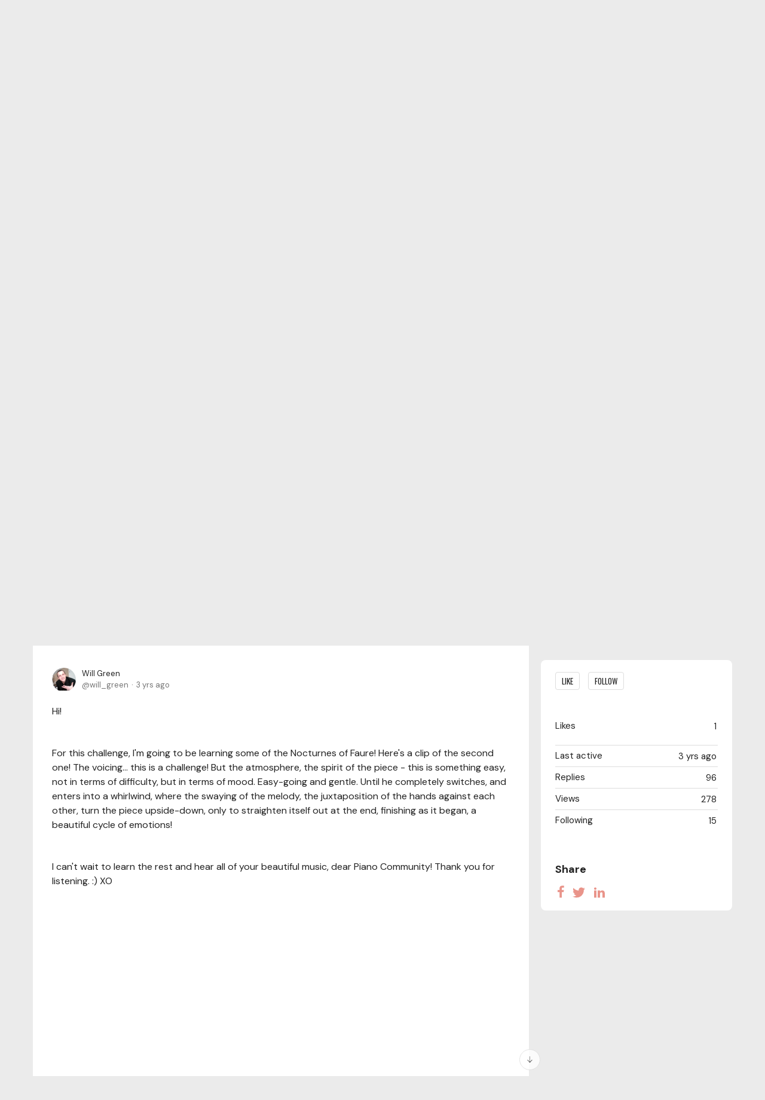

--- FILE ---
content_type: text/html;charset=UTF-8
request_url: https://piano-community.tonebase.co/t/g9hd6yv?pg=1
body_size: 17917
content:
<!DOCTYPE html>
<html lang="en" id="angularRootApp" ng-app='angularRootApp' class="prod " ng-non-bindable>
  <head>
  <title>Week One: Bonjour! - The Music of France! - Tonebase Piano Community</title>
      <meta name="description" content="Hello and welcome to the WEEK ONE Main Thread for this challenge! 🤩 Alright everyone - this is the thread where we&#39;ll all be posting our daily updates.">
      <meta property="og:type" content="article" />
    <meta property="og:title" content="Week One: Bonjour!" />
    <meta property="og:description" content="Hello and welcome to the WEEK ONE Main Thread for this challenge! 🤩 Alright everyone - this is the thread where we&#39;ll all be posting our daily updates." />
    <meta property="og:site_name" content="Tonebase Piano Community" />
    <meta property="og:url" content="https://piano-community.tonebase.co/t/g9hd6yv/week-one-bonjour" />
    <meta property="article:published_time" content="2022-05-07T07:42:22.560Z" />
    <link rel="canonical" href="https://piano-community.tonebase.co/t/g9hd6yv/week-one-bonjour" />
    <link rel="next" href="/t/g9hd6yv/week-one-bonjour?pg=2" /><script type="text/template" class="comp-6620cd90-m0"></script><link rel=icon type=image/png href=https://d56vh6ph4jjmq.cloudfront.net/tonebase/tonebase-favicon-32x32.png sizes=32x32><script type="text/template" class="comp-6620cd90-m1"></script><script type="text/template" class="comp-3a47ce31-m0"></script><link rel=preconnect href=https://fonts.googleapis.com>
<link rel=preconnect href=https://fonts.gstatic.com crossorigin>
<link href="https://fonts.googleapis.com/css2?family=DM+Sans:wght@400;700&family=Oswald&display=swap" rel=stylesheet><script type="text/template" class="comp-3a47ce31-m1"></script><meta name="viewport" id="viewport" content="width=device-width,minimum-scale=1,maximum-scale=10,initial-scale=1" />
    <meta name="apple-mobile-web-app-capable" content="yes" />
    <meta name="mobile-web-app-capable" content="yes" />
    <link rel="stylesheet" type="text/css" href="/content/csx/cu5smltnvt7h6sjg3lsbs7buo6khxc2f.css?0110897" />
<link class="theme" rel="stylesheet" href="/content/csx/themes/g/fsv6kbrp3lgywt3wmvre3qoewza7buk7.css?0110897" />
<link rel="stylesheet" type="text/css" href="/content/csx/2lmck2e45xbej25x54d4poz7pcwnmqbs.css?0110897" />
<link rel="stylesheet" type="text/css" href="/content/csx/kr3udwxnwn5n5qjg2255t4ukxtxdxkqw.css?0110897" /><link class="theme" rel="stylesheet" href="/content/csx/themes/g/ddhutn3joftlgrueochg5be5hy4q6nkz.css?0110897" />
<script type="text/template" class="comp-f473be36-m0"></script><script type="5dd1d12198e0017b656dd36e-text/javascript">
(function(){
      
      // vars
      var env = 'production';
      var userProps = window.tb_profile_fields;
      var API_BASE_URL = {
        development: 'http://localhost:4000/v4',
        staging: 'https://tonebase-api-v4-staging.herokuapp.com/v4',
        production: 'https://tonebase-api-v4-production.herokuapp.com/v4'
      }[env] || 'https://tonebase-api-v4-production.herokuapp.com/v4';
      var urlWithoutHttps = window.location.href.split('https://')[1];
      var platform = urlWithoutHttps.split('-community.tonebase.co')[0];
      
      // log the vars
      console.log('platform: ', platform);
      console.log('API_BASE_URL: ', API_BASE_URL);
      
    
      // helpers
      function postRequest({ url, data }) {
        if (!url) url = "";
        if (!data) data = {};
        return new Promise(function(res, rej) {
            // Default options are marked with *
          fetch(url, {
            method: "POST", // *GET, POST, PUT, DELETE, etc.
            mode: "cors", // no-cors, *cors, same-origin
            cache: "no-cache", // *default, no-cache, reload, force-cache, only-if-cached
            credentials: "same-origin", // include, *same-origin, omit
            headers: {
              "Content-Type": "application/json"
              // "Content-Type": "application/x-www-form-urlencoded",
            },
            redirect: "follow",
            referrerPolicy: "no-referrer",
            body: JSON.stringify(data) // body data type must match "Content-Type" header
          }).then(res)
        });
      }

      
      
      // main functions
      function handleLevel(){
        var urlParams = new URLSearchParams(window.location.search);
        var level = urlParams.get('level');
        if (!level){
          console.log('level not found, not updating users level');
          return new Promise((res, rej) => res({ data: 'no user level found in query string'}));
        }
        
        var postUserLevelRoute = API_BASE_URL + '/users/levelSystemV2/postLevel';
        return postRequest({ url: postUserLevelRoute, data: {
          uid: userProps.uid,
          platform,
          level
        }})
      }
      
      
      // main handler (calls the main functions)
      async function main(){
        await handleLevel()
      }
      

      // run all the code and catch any errors that bubble up
      main().then(() => {
        console.log('done with main function')
      }).catch(err => {
        console.error('error in main handler: ', err);
      });
      
    })();
</script><script type="text/template" class="comp-f473be36-m1"></script><script type="text/template" class="comp-83ed967b-m0"></script><script type="5dd1d12198e0017b656dd36e-text/javascript">
!function(){var analytics=window.analytics=window.analytics||[];if(!analytics.initialize)if(analytics.invoked)window.console&&console.error&&console.error("Segment snippet included twice.");else{analytics.invoked=!0;analytics.methods=["trackSubmit","trackClick","trackLink","trackForm","pageview","identify","reset","group","track","ready","alias","debug","page","once","off","on","addSourceMiddleware","addIntegrationMiddleware","setAnonymousId","addDestinationMiddleware"];analytics.factory=function(e){return function(){var t=Array.prototype.slice.call(arguments);t.unshift(e);analytics.push(t);return analytics}};for(var e=0;e<analytics.methods.length;e++){var key=analytics.methods[e];analytics[key]=analytics.factory(key)}analytics.load=function(key,e){var t=document.createElement("script");t.type="text/javascript";t.async=!0;t.src="https://cdn.segment.com/analytics.js/v1/" + key + "/analytics.min.js";var n=document.getElementsByTagName("script")[0];n.parentNode.insertBefore(t,n);analytics._loadOptions=e};analytics._writeKey="tAnfgbEgJWqkTmj06I1Vg5N69Mqu4ptT";;analytics.SNIPPET_VERSION="4.15.3";
  analytics.load("tAnfgbEgJWqkTmj06I1Vg5N69Mqu4ptT");
  analytics.page();
  }}();
</script><script type="text/template" class="comp-83ed967b-m1"></script><link rel="stylesheet" type="text/css" href="/css/f/f.css?res=256517522" />
    </head>

  <body id="top" class=" view-section-community-challenges view-section-challenge-archive view-topic view-category-type-discussion view-category-the-music-of-france   -themed   -state-0 ">
    <a id="keyboardHome" href="#main-content">Skip to main content</a>

    <div class="site-layout -cfa -theme thm-air thm-icons thm-icons-alt">
            <div class="site-nav  -above ">

    <div class="b-layout site-nav__layout">
        <div class="site-nav__inner -center">
              <script type="text/template" class="comp-a4c8903d-m0"></script><div class="site-brand">
  <div class="nav-action-wrap nav-return-link-wrap"></div>
</div><script type="text/template" class="comp-a4c8903d-m1"></script></div>

          <div class="site-nav__inner -right nav-right">
            <noscript>
      <div class="nav-action-wrap">
        <button type="button" class="nojs nav-action"><a href="http://community.forumbee.com/t/18hzyj/enabling-browser-cookies">How to enable Javascript</a></button>
        <span class="separator"></span>
      </div>
    </noscript>

    <div fb-bindable site-search-btn pair-id="nav" class="nav-action-wrap site-nav-search ">
          <button type="button" aria-label="Search" class="nav-action btn-icon btn-search-toggle toolhelp -toolhelp-below" data-tip="Search" ng-click="siteSearchBtnCtrl.click($event)"></button>
        </div>

        <div class="search__wrap -navbar ">
          <site-search fb-bindable site-search-toggle pair-id="nav" ns="-navbar" search-label="Search" users-limit="0"></site-search>
        </div>
      <div class="nav-action-wrap signup-container">
      <a role="button" class="nav-action nav-lnk nav-btn-signup" href="/signup?forward=%2Ft%2Fg9hd6yv%3Fpg%3D1">Sign Up</a>
    </div>
  <div class="nav-action-wrap login-container">
  <a role="button" class="nav-action nav-lnk nav-btn-login" href="/login?forward=%2Ft%2Fg9hd6yv%3Fpg%3D1">Login</a>
</div>

<div class="nav-action-wrap nav-sandwich -right btn-home-wrap -themed">
      <button type="button" class="nav-action btn-icon btn-home -site-nav" data-panel="sw-dialog-home" aria-label="Main menu" aria-expanded="false" aria-controls="aySandwichDialog" ></button>
    </div>
  </div>


        </div>
    </div>
  <header class="site-top">
            <div class="site-header">

    </div>
</header>

          <div class="site-msg">
              <div class="b-layout">
                <div class="site-msg__inner">
                  <div class="statusmsg" style="display:none;"><!-- --></div>
</div>
              </div>
            </div>
          <div class="site-breadcrumb">
    <div class="b-layout">
      <div class="site-breadcrumb__inner">
        <ul class="site-breadcrumb__path">
            <li class="site-breadcrumb__link -back">
              <a tabindex="-1" class="btn-icon" href="/category/the-music-of-france"></a>
            </li>
            <li class="site-breadcrumb__link -home ">
              <a href="/">Home</a>
            </li>
            <li class="site-breadcrumb__link -category" >
                  <a href="&#x2F;category&#x2F;community-challenges">Community&#x20;Challenges</a>
                  </li>
                <li class="site-breadcrumb__link -category" >
                  <a href="&#x2F;category&#x2F;challenge-archive">Challenge&#x20;Archive</a>
                  </li>
                <li class="site-breadcrumb__link -category -back-item">
                    <a  href="&#x2F;category&#x2F;the-music-of-france">The&#x20;Music&#x20;of&#x20;France!</a>
                  </li>
                </ul>
          </div>
    </div>
  </div>
<div role="main" id="main-content" class="site-main -topic">
        <div class="b-layout">
          <div class="site-main__inner">
            <div class="content-layout">
                  <div class="content-border -topic">
                      <div class="content-main">
        <div class="content-main__inner">
          <div id="g9hd6yv" class="topic post-user-label -r1" data-id="g9hd6yv" data-channel="//piano-community.tonebase.co/0/g9hd6yv" >
                <div class="topic__main">
    <h1 class="topic__title">Week&#x20;One:&#x20;Bonjour!</h1>

      <div class="topic-meta-wrap">
    <div class="topic-meta__avatar">
          <button tabindex="-1" type="button" ng-non-bindable  class="avatar-label -r1 -topic-inline avatar40 avatar -d -dc -size-40 focus-save" aria-hidden="true" data-tip="Dominic&#x20;Cheli" data-href="https://piano-community.tonebase.co/profile/80c29s"><img class="img_av" src="https://s3-us-west-2.amazonaws.com/media.forumbee.com/avatar/e0567c2d5ccc64b9be5f6bb0954fb7b8-1616726048520/h/120.jpg" width="40" height="40" aria-hidden="true" alt="Dominic&#x20;Cheli"></button></div>
      <ul class="topic-meta " role="presentation">

        <li class="topic-meta__item">
              <button type="button" class="btn-lnk-inline topic-meta__profile-link hover-card btn-lnk-inline focus-save"
                data-href="/profile/80c29s">Dominic&#x20;Cheli<span class="topic-meta__user-role user-label -r1">Team</span></button>
            </li>

            <li class="topic-meta__item -br topic-meta__profile-tagline"></li>
              <li class="topic-meta__item topic-meta__handle at-handle">Dominic_Cheli</li>
            <li class="topic-meta__item topic-meta__said-on -sep"><span class="said_on__label"></span><span class=" said_on infotip screenonly" data-tip="@[1651909342560]" data-tip-html="<span class='infodate__created'>$0</span>"
              data-fmt="MMM d, yyyy · h:mm a" data-tip-class="infodate">3 yrs ago</span><span class="value printonly localtime" data-utc="1651909342560"></span>
  </li>

          <li class="topic-meta__item topic-meta__count-wrap -sep -replies"><a class="thm-lnk topic-meta__count -replies" href="/t/g9hd6yv/week-one-bonjour#replies">96<span class="topic-meta__count-label -replies">replies</span></a></li>
        <li class="topic-meta__item -sep topic-meta__last-reply-link-wrap"><button type="button" class="topic-meta__last-reply-link hover-card btn-lnk-inline focus-save" data-href="/profile/h7hh745" href="/t/g9hd6yv/week-one-bonjour?r=35hddy3#35hddy3"><span class="topic-meta__last-user-name">Jenny</span><span class="said_on__label"></span><span class="topic-meta__last-said-on said_on infotip screenonly" data-tip="@[1653830294780]" data-tip-html="<span class='infodate__created'>$0</span>"
              data-fmt="MMM d, yyyy · h:mm a" data-tip-class="infodate">3 yrs ago</span><span class="value printonly localtime" data-utc="1653830294780"></span>
  </button></li>
        <li class="topic-meta__item topic-meta__flag-wrap"><span class="topic-meta__flag "></span></li>

        </ul>
    </div>
<div class="cfa topic__text formatted"><p> Hello and welcome to the WEEK ONE Main Thread for this challenge!&nbsp;🤩 </p> 
<p>&nbsp;</p> 
<hr> 
<p> Alright everyone&nbsp;- this is the thread where we'll all be posting our daily updates.&nbsp;&nbsp;&nbsp;&nbsp; </p> 
<p> <strong><a href="/t/q6hd86j/read-me-first-and-faq-the-music-of-france" rel="nofollow noopener noreferrer">Make sure you've read the rules before replying</a>&nbsp;(&lt;- click)</strong> </p> 
<p>&nbsp;</p> 
<p> Twice a week between May 9-16&nbsp;I hope&nbsp;to be reading your daily updates&nbsp;in this very thread right here!&nbsp;&nbsp;&nbsp;&nbsp; </p> 
<hr> 
<p> Please use the&nbsp;following format when commenting (feel free to copy &amp; paste!):&nbsp;&nbsp;&nbsp;&nbsp; </p> 
<ul> 
 <li><strong>Piece you worked on:</strong></li> 
 <li><strong>One thing you found easy:</strong></li> 
 <li><strong>One thing you found difficult:</strong></li> 
</ul> 
<ul> 
 <li><strong>(Optional):&nbsp;</strong>a video of you performing it!</li> 
</ul> 
<hr> 
<p> Sample daily update:&nbsp;&nbsp;&nbsp;&nbsp; </p> 
<ul> 
 <li><strong>Piece you worked on:</strong>&nbsp;Ravel's Prelude</li> 
 <li><strong>One thing you found easy:&nbsp;</strong>Learning the notes, and rhythms were rather straight-forward, and not challenging!</li> 
 <li><strong>One thing you found difficult:</strong>&nbsp;Shifting the Hands was a bit tricky to get smooth!</li> 
</ul> 
<p> Feel free to make these updates as short or long as you wish!&nbsp; </p></div>
          <div class="topic__actions posting__actions">
  <button type="button" class="nav-action btn-lnk -border btn-like -default" data-action="/topic/like/g9hd6yv">Like</button>
  <button type="button" tabindex="0" class="nav-action btn-lnk -border btn-follow -default toolhelp" data-tip="Follow&#x20;this&#x20;topic&#x20;to&#x20;receive&#x20;email&#x20;updates" data-action="/topic/follow/g9hd6yv">Follow</button>
    <button type="button" class="nav-action btn-lnk -inactive btn-topic-like-count inline-like-count " data-id="g9hd6yv">1</button>
          </div>
</div>
</div>
            <div class="replies__wrap "
    
    data-max-time="1653830294780"
    data-sort="oldest"
    data-nested="true"
    data-limit="25"
    data-pg="1"
    data-pg-last="4"
    data-base="/topic/replies/g9hd6yv"
    data-removed="false">

    <div id="replies" class="replies__nav ">

  <div class="replies__nav-left">

    <div class="replies__count">
        <h2><span class="replies__count-value">96</span> <span class="replies__count-label">replies</span></h2>
      </div>
      </div>

  <div class="replies__nav-right">
    <div class="select-menu">
      <button type="button" class="select-btn btn-lnk -border -replies-sort -arrow" aria-expanded="false" aria-controls="replySortMenu">
        Oldest first</button>
      <div  tabindex="-1" id="replySortMenu" class="select-panel -replies-sort" data-focus-restore="prev" data-base="/topic/replies/g9hd6yv">
      <ul>
        <li><button type="button" class="select-option btn-lnk" data-sort="oldest" >Oldest first</button></li>
        <li><button type="button" class="select-option btn-lnk" data-sort="newest" >Newest first</button></li>
        <li><button type="button" class="select-option btn-lnk" data-sort="active" >Active threads</button></li>
        <li><button type="button" class="select-option btn-lnk" data-sort="likes"  >Popular</button></li>
      </ul>
      </div>
    </div>

    </div>
</div>

<form ng-non-bindable id="replyTop"  class="reply-form -add-inline" data-hold="false">
            <span class="avatar-label -r0 avatar40 avatar" ng-non-bindable="" ><img class="img_av" src="/content/themes/images/avatar120_2x.png" width="40" height="40" alt="null"></span><div class="reply__detail">
              <div class="reply__prompt-login">
                <a href="/login?forward=%2Ft%2Fg9hd6yv%3Fpg%3D1" class="thm-lnk " rel="nofollow">Login to reply</a>
              </div>
            </div>
          </form>

        <ul pg="1" class="replies__pg " data-pg="1"  >
          <li id="x2hd6k2" class="topic-reply -lev0 -parent" data-id="x2hd6k2" data-level="0" data-parent-id="g9hd6yv">

  <div class="topic-reply__inner">

    <div class="topic-reply__avatar">
        <button tabindex="-1" type="button" ng-non-bindable  class="  avatar40 avatar -w -wg -size-40 focus-save" aria-hidden="true" data-tip="Will&#x20;Green" data-href="https://piano-community.tonebase.co/profile/y4hhv0m"><img class="img_av" src="https://s3-us-west-2.amazonaws.com/media.forumbee.com/avatar/758f2136c15b9f32016c3552e03db95d-1675112400880/h/120.jpg" width="40" height="40" aria-hidden="true" alt="Will&#x20;Green"></button></div>
    <div class="topic-reply__detail">

  <div class="topic-reply-meta-wrap">

      <ul class="topic-reply-meta ">

        <li class="topic-reply-meta__item"><button type="button" class="topic-reply-meta__profile-link hover-card btn-lnk-inline focus-save" data-href="/profile/y4hhv0m">Will&#x20;Green</button></li>

        <li class="topic-reply-meta__item -br -sep topic-reply-meta__profile-tagline">Mystic&#x2F;Musician</li>
          <li class="topic-reply-meta__item topic-reply-meta__handle at-handle">Will_Green</li>

        <li class="topic-reply-meta__item topic-reply-meta__said-on -sep"><span class="said_on__label"></span><span class=" said_on infotip screenonly" data-tip="@[1652037722537]" data-tip-html="<span class='infodate__created'>$0</span>"
              data-fmt="MMM d, yyyy · h:mm a" data-tip-class="infodate">3 yrs ago</span><span class="value printonly localtime" data-utc="1652037722537"></span>
  </li>

        <li class="topic-reply-meta__item topic-reply-meta__permalink-wrap"><span class="topic-reply-meta__permalink infotip" data-clipboard-text="https:&#x2F;&#x2F;piano-community.tonebase.co/t/g9hd6yv?r=x2hd6k2" data-tip="Copy&#x20;link&#x20;to&#x20;this&#x20;reply" ></span></li>
        <li class="topic-reply-meta__item topic-reply-meta__flag-wrap"><span class="topic-reply-meta__flag ">Reported - view</span></li>
          </ul>
    </div>
<div ng-non-bindable="" class="topic-reply__content ">
    <div class="topic-reply__text formatted">
      <p> Hi!&nbsp; </p> 
<p>&nbsp;</p> 
<p> For this challenge, I'm going to be learning some of the Nocturnes of Faure! Here's a clip of the second one! The voicing... this is a challenge! But the atmosphere, the spirit of the piece - this is something easy, not in terms of difficulty, but in terms of mood. Easy-going and gentle. Until he completely switches, and enters into a whirlwind, where the swaying of the melody, the juxtaposition of the hands against each other, turn the piece upside-down, only to straighten itself out at the end, finishing as it began, a beautiful cycle of emotions!&nbsp; </p> 
<p>&nbsp;</p> 
<p> I can't wait to learn the rest and hear all of your beautiful music, dear Piano Community! Thank you for listening. :) XO&nbsp; </p></div>
    <div class="reply-media-wrap">
      <div class="reply-media " >
    <div class="reply-media__inner">
      <div class="reply-media__video-item reply-media__item post_media" id="80gqbj" data-key="80gqbj"
         ><div class="reply-media__video-scalar aspect5625" style="padding-bottom:56.25%;"><iframe class="iframe_embed" width="560" height="315" src="https://www.youtube.com/embed/L0nNb4TeO-A?wmode=opaque" frameborder="0" allowfullscreen></iframe></div>
        </div>
    </div>

  </div>
  <div class="cf"></div>
<div class="reply__actions posting__actions -lev0"  >

    <span class="btn-reply-like__wrap">
        <button type="button" class="nav-action btn-lnk -border btn-reply-like "
              data-action="/reply/like/x2hd6k2">Like</button>
      </span>
      <span class="btn-reply-like-count__wrap -reply show-likes__wrap">
          <button type="button" class="nav-action btn-lnk btn-reply-like-count show-likes" data-id="x2hd6k2">8</button>
        </span>
      </div>
</div>
  </div>
</div>
</div>


  <ul class="reply-posts">
      <li id="g9hdmqg" class="topic-reply -lev1 " data-id="g9hdmqg" data-parent-id="x2hd6k2" data-level="1">

  <div class="topic-reply__inner">
    <div class="topic-reply__avatar">
        <button tabindex="-1" type="button" ng-non-bindable  class=" -lev1 avatar40 avatar -j -size-40 focus-save" aria-hidden="true" data-tip="Jenny" data-href="https://piano-community.tonebase.co/profile/h7hh745"><img class="img_av" src="https://s3-us-west-2.amazonaws.com/media.forumbee.com/av/default/j_120@2x.png" width="40" height="40" aria-hidden="true" alt="Jenny"></button></div>
    <div class="topic-reply__detail">

  <div class="topic-reply-meta-wrap">

      <ul class="topic-reply-meta ">

        <li class="topic-reply-meta__item"><button type="button" class="topic-reply-meta__profile-link hover-card btn-lnk-inline focus-save" data-href="/profile/h7hh745">Jenny</button></li>

        <li class="topic-reply-meta__item -br topic-reply-meta__profile-tagline"></li>
          <li class="topic-reply-meta__item topic-reply-meta__handle at-handle">Jenny.1</li>

        <li class="topic-reply-meta__item topic-reply-meta__said-on -sep"><span class="said_on__label"></span><span class=" said_on infotip screenonly" data-tip="@[1652126166610]" data-tip-html="<span class='infodate__created'>$0</span>"
              data-fmt="MMM d, yyyy · h:mm a" data-tip-class="infodate">3 yrs ago</span><span class="value printonly localtime" data-utc="1652126166610"></span>
  </li>

        <li class="topic-reply-meta__item topic-reply-meta__permalink-wrap"><span class="topic-reply-meta__permalink infotip" data-clipboard-text="https:&#x2F;&#x2F;piano-community.tonebase.co/t/g9hd6yv?r=g9hdmqg" data-tip="Copy&#x20;link&#x20;to&#x20;this&#x20;reply" ></span></li>
        <li class="topic-reply-meta__item topic-reply-meta__flag-wrap"><span class="topic-reply-meta__flag ">Reported - view</span></li>
          </ul>
    </div>
<div ng-non-bindable="" class="topic-reply__content ">
    <div class="topic-reply__text formatted">
      <p> <span class="mention" data-href="/profile/y4hhv0m">Brother Will Green</span>&nbsp;Wonderful already! I loved listening to this. Thank you for sharing your video Brother Will. </p></div>
    <div class="reply-media-wrap">
      <div class="reply__actions posting__actions -lev1"  >

    <span class="btn-reply-like__wrap">
        <button type="button" class="nav-action btn-lnk -border btn-reply-like "
              data-action="/reply/like/g9hdmqg">Like</button>
      </span>
      <span class="btn-reply-like-count__wrap -reply show-likes__wrap">
          <button type="button" class="nav-action btn-lnk btn-reply-like-count show-likes" data-id="g9hdmqg">1</button>
        </span>
      </div>
</div>
  </div>
</div>
</div>

</li>

<li id="h7hdmhr" class="topic-reply -lev1 " data-id="h7hdmhr" data-parent-id="x2hd6k2" data-level="1">

  <div class="topic-reply__inner">
    <div class="topic-reply__avatar">
        <button tabindex="-1" type="button" ng-non-bindable  class=" -lev1 avatar40 avatar -v -vb -size-40 focus-save" aria-hidden="true" data-tip="Vidhya&#x20;Bashyam" data-href="https://piano-community.tonebase.co/profile/80463c"><img class="img_av" src="https://s3-us-west-2.amazonaws.com/media.forumbee.com/avatar/44d40f6503ac57fee083fdc7362708b5-1755117068710/h/120.jpeg" width="40" height="40" aria-hidden="true" alt="Vidhya&#x20;Bashyam"></button></div>
    <div class="topic-reply__detail">

  <div class="topic-reply-meta-wrap">

      <ul class="topic-reply-meta ">

        <li class="topic-reply-meta__item"><button type="button" class="topic-reply-meta__profile-link hover-card btn-lnk-inline focus-save" data-href="/profile/80463c">Vidhya&#x20;Bashyam</button></li>

        <li class="topic-reply-meta__item -br topic-reply-meta__profile-tagline"></li>
          <li class="topic-reply-meta__item topic-reply-meta__handle at-handle">vbashyam</li>

        <li class="topic-reply-meta__item topic-reply-meta__said-on -sep"><span class="said_on__label"></span><span class=" said_on infotip screenonly" data-tip="@[1652128572463]" data-tip-html="<span class='infodate__created'>$0</span>"
              data-fmt="MMM d, yyyy · h:mm a" data-tip-class="infodate">3 yrs ago</span><span class="value printonly localtime" data-utc="1652128572463"></span>
  </li>

        <li class="topic-reply-meta__item topic-reply-meta__permalink-wrap"><span class="topic-reply-meta__permalink infotip" data-clipboard-text="https:&#x2F;&#x2F;piano-community.tonebase.co/t/g9hd6yv?r=h7hdmhr" data-tip="Copy&#x20;link&#x20;to&#x20;this&#x20;reply" ></span></li>
        <li class="topic-reply-meta__item topic-reply-meta__flag-wrap"><span class="topic-reply-meta__flag ">Reported - view</span></li>
          </ul>
    </div>
<div ng-non-bindable="" class="topic-reply__content ">
    <div class="topic-reply__text formatted">
      <p> <span class="mention" data-href="/profile/y4hhv0m">Brother Will Green</span>&nbsp;Sounds great! I am practicing a Faure piece too. </p></div>
    <div class="reply-media-wrap">
      <div class="reply__actions posting__actions -lev1"  >

    <span class="btn-reply-like__wrap">
        <button type="button" class="nav-action btn-lnk -border btn-reply-like "
              data-action="/reply/like/h7hdmhr">Like</button>
      </span>
      <span class="btn-reply-like-count__wrap -reply show-likes__wrap">
          <button type="button" class="nav-action btn-lnk btn-reply-like-count show-likes" data-id="h7hdmhr">1</button>
        </span>
      </div>
</div>
  </div>
</div>
</div>

</li>

<li id="60hdmh9" class="topic-reply -lev1 " data-id="60hdmh9" data-parent-id="x2hd6k2" data-level="1">

  <div class="topic-reply__inner">
    <div class="topic-reply__avatar">
        <button tabindex="-1" type="button" ng-non-bindable  class=" -lev1 avatar40 avatar -d -dm -size-40 focus-save" aria-hidden="true" data-tip="Derek&#x20;McConville" data-href="https://piano-community.tonebase.co/profile/p8hhlqc"><img class="img_av" src="https://s3-us-west-2.amazonaws.com/media.forumbee.com/avatar/359f62f5ef93138b0dcd844bcfb40010-1641646509370/h/120.jpg" width="40" height="40" aria-hidden="true" alt="Derek&#x20;McConville"></button></div>
    <div class="topic-reply__detail">

  <div class="topic-reply-meta-wrap">

      <ul class="topic-reply-meta ">

        <li class="topic-reply-meta__item"><button type="button" class="topic-reply-meta__profile-link hover-card btn-lnk-inline focus-save" data-href="/profile/p8hhlqc">Derek&#x20;McConville</button></li>

        <li class="topic-reply-meta__item -br topic-reply-meta__profile-tagline"></li>
          <li class="topic-reply-meta__item topic-reply-meta__handle at-handle">Derek_McConville</li>

        <li class="topic-reply-meta__item topic-reply-meta__said-on -sep"><span class="said_on__label"></span><span class=" said_on infotip screenonly" data-tip="@[1652129785687]" data-tip-html="<span class='infodate__created'>$0</span>"
              data-fmt="MMM d, yyyy · h:mm a" data-tip-class="infodate">3 yrs ago</span><span class="value printonly localtime" data-utc="1652129785687"></span>
  </li>

        <li class="topic-reply-meta__item topic-reply-meta__permalink-wrap"><span class="topic-reply-meta__permalink infotip" data-clipboard-text="https:&#x2F;&#x2F;piano-community.tonebase.co/t/g9hd6yv?r=60hdmh9" data-tip="Copy&#x20;link&#x20;to&#x20;this&#x20;reply" ></span></li>
        <li class="topic-reply-meta__item topic-reply-meta__flag-wrap"><span class="topic-reply-meta__flag ">Reported - view</span></li>
          </ul>
    </div>
<div ng-non-bindable="" class="topic-reply__content ">
    <div class="topic-reply__text formatted">
      <p> <span class="mention" data-href="/profile/y4hhv0m">Brother Will Green</span>&nbsp;wonderful and rich piece, already sounds great!!&nbsp; </p></div>
    <div class="reply-media-wrap">
      <div class="reply__actions posting__actions -lev1"  >

    <span class="btn-reply-like__wrap">
        <button type="button" class="nav-action btn-lnk -border btn-reply-like "
              data-action="/reply/like/60hdmh9">Like</button>
      </span>
      <span class="btn-reply-like-count__wrap -reply show-likes__wrap">
          <button type="button" class="nav-action btn-lnk btn-reply-like-count show-likes" data-id="60hdmh9">1</button>
        </span>
      </div>
</div>
  </div>
</div>
</div>

</li>

<li id="m1hdm7n" class="topic-reply -lev1 " data-id="m1hdm7n" data-parent-id="x2hd6k2" data-level="1">

  <div class="topic-reply__inner">
    <div class="topic-reply__avatar">
        <button tabindex="-1" type="button" ng-non-bindable  class=" -lev1 avatar40 avatar -w -wg -size-40 focus-save" aria-hidden="true" data-tip="Will&#x20;Green" data-href="https://piano-community.tonebase.co/profile/y4hhv0m"><img class="img_av" src="https://s3-us-west-2.amazonaws.com/media.forumbee.com/avatar/758f2136c15b9f32016c3552e03db95d-1675112400880/h/120.jpg" width="40" height="40" aria-hidden="true" alt="Will&#x20;Green"></button></div>
    <div class="topic-reply__detail">

  <div class="topic-reply-meta-wrap">

      <ul class="topic-reply-meta ">

        <li class="topic-reply-meta__item"><button type="button" class="topic-reply-meta__profile-link hover-card btn-lnk-inline focus-save" data-href="/profile/y4hhv0m">Will&#x20;Green</button></li>

        <li class="topic-reply-meta__item -br -sep topic-reply-meta__profile-tagline">Mystic&#x2F;Musician</li>
          <li class="topic-reply-meta__item topic-reply-meta__handle at-handle">Will_Green</li>

        <li class="topic-reply-meta__item topic-reply-meta__said-on -sep"><span class="said_on__label"></span><span class=" said_on infotip screenonly" data-tip="@[1652210592803]" data-tip-html="<span class='infodate__created'>$0</span>"
              data-fmt="MMM d, yyyy · h:mm a" data-tip-class="infodate">3 yrs ago</span><span class="value printonly localtime" data-utc="1652210592803"></span>
  </li>

        <li class="topic-reply-meta__item topic-reply-meta__permalink-wrap"><span class="topic-reply-meta__permalink infotip" data-clipboard-text="https:&#x2F;&#x2F;piano-community.tonebase.co/t/g9hd6yv?r=m1hdm7n" data-tip="Copy&#x20;link&#x20;to&#x20;this&#x20;reply" ></span></li>
        <li class="topic-reply-meta__item topic-reply-meta__flag-wrap"><span class="topic-reply-meta__flag ">Reported - view</span></li>
          </ul>
    </div>
<div ng-non-bindable="" class="topic-reply__content ">
    <div class="topic-reply__text formatted">
      <p> <span class="mention" data-href="/profile/h7hh745">Jenny</span>&nbsp;Thank you so much!!&nbsp; </p></div>
    <div class="reply-media-wrap">
      <div class="reply__actions posting__actions -lev1"  >

    <span class="btn-reply-like__wrap">
        <button type="button" class="nav-action btn-lnk -border btn-reply-like "
              data-action="/reply/like/m1hdm7n">Like</button>
      </span>
      </div>
</div>
  </div>
</div>
</div>

</li>

<li id="x2hdm77" class="topic-reply -lev1 " data-id="x2hdm77" data-parent-id="x2hd6k2" data-level="1">

  <div class="topic-reply__inner">
    <div class="topic-reply__avatar">
        <button tabindex="-1" type="button" ng-non-bindable  class=" -lev1 avatar40 avatar -w -wg -size-40 focus-save" aria-hidden="true" data-tip="Will&#x20;Green" data-href="https://piano-community.tonebase.co/profile/y4hhv0m"><img class="img_av" src="https://s3-us-west-2.amazonaws.com/media.forumbee.com/avatar/758f2136c15b9f32016c3552e03db95d-1675112400880/h/120.jpg" width="40" height="40" aria-hidden="true" alt="Will&#x20;Green"></button></div>
    <div class="topic-reply__detail">

  <div class="topic-reply-meta-wrap">

      <ul class="topic-reply-meta ">

        <li class="topic-reply-meta__item"><button type="button" class="topic-reply-meta__profile-link hover-card btn-lnk-inline focus-save" data-href="/profile/y4hhv0m">Will&#x20;Green</button></li>

        <li class="topic-reply-meta__item -br -sep topic-reply-meta__profile-tagline">Mystic&#x2F;Musician</li>
          <li class="topic-reply-meta__item topic-reply-meta__handle at-handle">Will_Green</li>

        <li class="topic-reply-meta__item topic-reply-meta__said-on -sep"><span class="said_on__label"></span><span class=" said_on infotip screenonly" data-tip="@[1652210610423]" data-tip-html="<span class='infodate__created'>$0</span>"
              data-fmt="MMM d, yyyy · h:mm a" data-tip-class="infodate">3 yrs ago</span><span class="value printonly localtime" data-utc="1652210610423"></span>
  </li>

        <li class="topic-reply-meta__item topic-reply-meta__permalink-wrap"><span class="topic-reply-meta__permalink infotip" data-clipboard-text="https:&#x2F;&#x2F;piano-community.tonebase.co/t/g9hd6yv?r=x2hdm77" data-tip="Copy&#x20;link&#x20;to&#x20;this&#x20;reply" ></span></li>
        <li class="topic-reply-meta__item topic-reply-meta__flag-wrap"><span class="topic-reply-meta__flag ">Reported - view</span></li>
          </ul>
    </div>
<div ng-non-bindable="" class="topic-reply__content ">
    <div class="topic-reply__text formatted">
      <p> <span class="mention" data-href="/profile/80463c">Vidhya Bashyam</span>&nbsp;Thank you Vidhya! What are you working on? :)&nbsp; </p></div>
    <div class="reply-media-wrap">
      <div class="reply__actions posting__actions -lev1"  >

    <span class="btn-reply-like__wrap">
        <button type="button" class="nav-action btn-lnk -border btn-reply-like "
              data-action="/reply/like/x2hdm77">Like</button>
      </span>
      </div>
</div>
  </div>
</div>
</div>

</li>

<li id="y4hdm7s" class="topic-reply -lev1 " data-id="y4hdm7s" data-parent-id="x2hd6k2" data-level="1">

  <div class="topic-reply__inner">
    <div class="topic-reply__avatar">
        <button tabindex="-1" type="button" ng-non-bindable  class=" -lev1 avatar40 avatar -w -wg -size-40 focus-save" aria-hidden="true" data-tip="Will&#x20;Green" data-href="https://piano-community.tonebase.co/profile/y4hhv0m"><img class="img_av" src="https://s3-us-west-2.amazonaws.com/media.forumbee.com/avatar/758f2136c15b9f32016c3552e03db95d-1675112400880/h/120.jpg" width="40" height="40" aria-hidden="true" alt="Will&#x20;Green"></button></div>
    <div class="topic-reply__detail">

  <div class="topic-reply-meta-wrap">

      <ul class="topic-reply-meta ">

        <li class="topic-reply-meta__item"><button type="button" class="topic-reply-meta__profile-link hover-card btn-lnk-inline focus-save" data-href="/profile/y4hhv0m">Will&#x20;Green</button></li>

        <li class="topic-reply-meta__item -br -sep topic-reply-meta__profile-tagline">Mystic&#x2F;Musician</li>
          <li class="topic-reply-meta__item topic-reply-meta__handle at-handle">Will_Green</li>

        <li class="topic-reply-meta__item topic-reply-meta__said-on -sep"><span class="said_on__label"></span><span class=" said_on infotip screenonly" data-tip="@[1652210632237]" data-tip-html="<span class='infodate__created'>$0</span>"
              data-fmt="MMM d, yyyy · h:mm a" data-tip-class="infodate">3 yrs ago</span><span class="value printonly localtime" data-utc="1652210632237"></span>
  </li>

        <li class="topic-reply-meta__item topic-reply-meta__permalink-wrap"><span class="topic-reply-meta__permalink infotip" data-clipboard-text="https:&#x2F;&#x2F;piano-community.tonebase.co/t/g9hd6yv?r=y4hdm7s" data-tip="Copy&#x20;link&#x20;to&#x20;this&#x20;reply" ></span></li>
        <li class="topic-reply-meta__item topic-reply-meta__flag-wrap"><span class="topic-reply-meta__flag ">Reported - view</span></li>
          </ul>
    </div>
<div ng-non-bindable="" class="topic-reply__content ">
    <div class="topic-reply__text formatted">
      <p> <span class="mention" data-href="/profile/p8hhlqc">Derek McConville</span>&nbsp;Thanks, Derek! It is a rich piece. I love Faure! Thanks for listening :)&nbsp; </p></div>
    <div class="reply-media-wrap">
      <div class="reply__actions posting__actions -lev1"  >

    <span class="btn-reply-like__wrap">
        <button type="button" class="nav-action btn-lnk -border btn-reply-like "
              data-action="/reply/like/y4hdm7s">Like</button>
      </span>
      </div>
</div>
  </div>
</div>
</div>

</li>

<li id="g9hdmc2" class="topic-reply -lev1 " data-id="g9hdmc2" data-parent-id="x2hd6k2" data-level="1">

  <div class="topic-reply__inner">
    <div class="topic-reply__avatar">
        <button tabindex="-1" type="button" ng-non-bindable  class=" -lev1 avatar40 avatar -v -vb -size-40 focus-save" aria-hidden="true" data-tip="Vidhya&#x20;Bashyam" data-href="https://piano-community.tonebase.co/profile/80463c"><img class="img_av" src="https://s3-us-west-2.amazonaws.com/media.forumbee.com/avatar/44d40f6503ac57fee083fdc7362708b5-1755117068710/h/120.jpeg" width="40" height="40" aria-hidden="true" alt="Vidhya&#x20;Bashyam"></button></div>
    <div class="topic-reply__detail">

  <div class="topic-reply-meta-wrap">

      <ul class="topic-reply-meta ">

        <li class="topic-reply-meta__item"><button type="button" class="topic-reply-meta__profile-link hover-card btn-lnk-inline focus-save" data-href="/profile/80463c">Vidhya&#x20;Bashyam</button></li>

        <li class="topic-reply-meta__item -br topic-reply-meta__profile-tagline"></li>
          <li class="topic-reply-meta__item topic-reply-meta__handle at-handle">vbashyam</li>

        <li class="topic-reply-meta__item topic-reply-meta__said-on -sep"><span class="said_on__label"></span><span class=" said_on infotip screenonly" data-tip="@[1652216798220]" data-tip-html="<span class='infodate__created'>$0</span>"
              data-fmt="MMM d, yyyy · h:mm a" data-tip-class="infodate">3 yrs ago</span><span class="value printonly localtime" data-utc="1652216798220"></span>
  </li>

        <li class="topic-reply-meta__item topic-reply-meta__permalink-wrap"><span class="topic-reply-meta__permalink infotip" data-clipboard-text="https:&#x2F;&#x2F;piano-community.tonebase.co/t/g9hd6yv?r=g9hdmc2" data-tip="Copy&#x20;link&#x20;to&#x20;this&#x20;reply" ></span></li>
        <li class="topic-reply-meta__item topic-reply-meta__flag-wrap"><span class="topic-reply-meta__flag ">Reported - view</span></li>
          </ul>
    </div>
<div ng-non-bindable="" class="topic-reply__content ">
    <div class="topic-reply__text formatted">
      <p> <span class="mention" data-href="/profile/y4hhv0m">Brother Will Green</span>&nbsp;Faure’s Romances&nbsp;Sans Paroles (the third one).&nbsp; </p></div>
    <div class="reply-media-wrap">
      <div class="reply__actions posting__actions -lev1"  >

    <span class="btn-reply-like__wrap">
        <button type="button" class="nav-action btn-lnk -border btn-reply-like "
              data-action="/reply/like/g9hdmc2">Like</button>
      </span>
      <span class="btn-reply-like-count__wrap -reply show-likes__wrap">
          <button type="button" class="nav-action btn-lnk btn-reply-like-count show-likes" data-id="g9hdmc2">1</button>
        </span>
      </div>
</div>
  </div>
</div>
</div>

</li>

<li id="35hdkrw" class="topic-reply -lev1 " data-id="35hdkrw" data-parent-id="x2hd6k2" data-level="1">

  <div class="topic-reply__inner">
    <div class="topic-reply__avatar">
        <button tabindex="-1" type="button" ng-non-bindable  class=" -lev1 avatar40 avatar -j -jo -size-40 focus-save" aria-hidden="true" data-tip="Juan&#x20;Carlos&#x20;Olite" data-href="https://piano-community.tonebase.co/profile/q590l3"><img class="img_av" src="https://s3-us-west-2.amazonaws.com/media.forumbee.com/avatar/407f4526d09fae958ca30117f83f6b36-1628704404117/h/120.jpg" width="40" height="40" aria-hidden="true" alt="Juan&#x20;Carlos&#x20;Olite"></button></div>
    <div class="topic-reply__detail">

  <div class="topic-reply-meta-wrap">

      <ul class="topic-reply-meta ">

        <li class="topic-reply-meta__item"><button type="button" class="topic-reply-meta__profile-link hover-card btn-lnk-inline focus-save" data-href="/profile/q590l3">Juan&#x20;Carlos&#x20;Olite</button></li>

        <li class="topic-reply-meta__item -br -sep topic-reply-meta__profile-tagline">Philosophy&#x20;teacher&#x20;and&#x20;piano&#x20;lover</li>
          <li class="topic-reply-meta__item topic-reply-meta__handle at-handle">Juan_Carlos</li>

        <li class="topic-reply-meta__item topic-reply-meta__said-on -sep"><span class="said_on__label"></span><span class=" said_on infotip screenonly" data-tip="@[1652775907557]" data-tip-html="<span class='infodate__created'>$0</span>"
              data-fmt="MMM d, yyyy · h:mm a" data-tip-class="infodate">3 yrs ago</span><span class="value printonly localtime" data-utc="1652775907557"></span>
  </li>

        <li class="topic-reply-meta__item topic-reply-meta__permalink-wrap"><span class="topic-reply-meta__permalink infotip" data-clipboard-text="https:&#x2F;&#x2F;piano-community.tonebase.co/t/g9hd6yv?r=35hdkrw" data-tip="Copy&#x20;link&#x20;to&#x20;this&#x20;reply" ></span></li>
        <li class="topic-reply-meta__item topic-reply-meta__flag-wrap"><span class="topic-reply-meta__flag ">Reported - view</span></li>
          </ul>
    </div>
<div ng-non-bindable="" class="topic-reply__content ">
    <div class="topic-reply__text formatted">
      <p> <span class="mention" data-href="/profile/y4hhv0m">Brother Will Green</span>&nbsp;Excellent&nbsp;playing, sounds great Brother Will! </p></div>
    <div class="reply-media-wrap">
      <div class="reply__actions posting__actions -lev1"  >

    <span class="btn-reply-like__wrap">
        <button type="button" class="nav-action btn-lnk -border btn-reply-like "
              data-action="/reply/like/35hdkrw">Like</button>
      </span>
      <span class="btn-reply-like-count__wrap -reply show-likes__wrap">
          <button type="button" class="nav-action btn-lnk btn-reply-like-count show-likes" data-id="35hdkrw">1</button>
        </span>
      </div>
</div>
  </div>
</div>
</div>

</li>

<li id="x2hdpn0" class="topic-reply -lev1 " data-id="x2hdpn0" data-parent-id="x2hd6k2" data-level="1">

  <div class="topic-reply__inner">
    <div class="topic-reply__avatar">
        <button tabindex="-1" type="button" ng-non-bindable  class=" -lev1 avatar40 avatar -w -wg -size-40 focus-save" aria-hidden="true" data-tip="Will&#x20;Green" data-href="https://piano-community.tonebase.co/profile/y4hhv0m"><img class="img_av" src="https://s3-us-west-2.amazonaws.com/media.forumbee.com/avatar/758f2136c15b9f32016c3552e03db95d-1675112400880/h/120.jpg" width="40" height="40" aria-hidden="true" alt="Will&#x20;Green"></button></div>
    <div class="topic-reply__detail">

  <div class="topic-reply-meta-wrap">

      <ul class="topic-reply-meta ">

        <li class="topic-reply-meta__item"><button type="button" class="topic-reply-meta__profile-link hover-card btn-lnk-inline focus-save" data-href="/profile/y4hhv0m">Will&#x20;Green</button></li>

        <li class="topic-reply-meta__item -br -sep topic-reply-meta__profile-tagline">Mystic&#x2F;Musician</li>
          <li class="topic-reply-meta__item topic-reply-meta__handle at-handle">Will_Green</li>

        <li class="topic-reply-meta__item topic-reply-meta__said-on -sep"><span class="said_on__label"></span><span class=" said_on infotip screenonly" data-tip="@[1652971562440]" data-tip-html="<span class='infodate__created'>$0</span>"
              data-fmt="MMM d, yyyy · h:mm a" data-tip-class="infodate">3 yrs ago</span><span class="value printonly localtime" data-utc="1652971562440"></span>
  </li>

        <li class="topic-reply-meta__item topic-reply-meta__permalink-wrap"><span class="topic-reply-meta__permalink infotip" data-clipboard-text="https:&#x2F;&#x2F;piano-community.tonebase.co/t/g9hd6yv?r=x2hdpn0" data-tip="Copy&#x20;link&#x20;to&#x20;this&#x20;reply" ></span></li>
        <li class="topic-reply-meta__item topic-reply-meta__flag-wrap"><span class="topic-reply-meta__flag ">Reported - view</span></li>
          </ul>
    </div>
<div ng-non-bindable="" class="topic-reply__content ">
    <div class="topic-reply__text formatted">
      <p> <span class="mention" data-href="/profile/q590l3">Juan Carlos Olite</span>&nbsp;Thank you, Juan Carlos!! </p></div>
    <div class="reply-media-wrap">
      <div class="reply__actions posting__actions -lev1"  >

    <span class="btn-reply-like__wrap">
        <button type="button" class="nav-action btn-lnk -border btn-reply-like "
              data-action="/reply/like/x2hdpn0">Like</button>
      </span>
      </div>
</div>
  </div>
</div>
</div>

</li>

</ul>
  </li>

<li id="y4hdmqb" class="topic-reply -lev0 -parent" data-id="y4hdmqb" data-level="0" data-parent-id="g9hd6yv">

  <div class="topic-reply__inner">

    <div class="topic-reply__avatar">
        <button tabindex="-1" type="button" ng-non-bindable  class="  avatar40 avatar -j -size-40 focus-save" aria-hidden="true" data-tip="Jenny" data-href="https://piano-community.tonebase.co/profile/h7hh745"><img class="img_av" src="https://s3-us-west-2.amazonaws.com/media.forumbee.com/av/default/j_120@2x.png" width="40" height="40" aria-hidden="true" alt="Jenny"></button></div>
    <div class="topic-reply__detail">

  <div class="topic-reply-meta-wrap">

      <ul class="topic-reply-meta ">

        <li class="topic-reply-meta__item"><button type="button" class="topic-reply-meta__profile-link hover-card btn-lnk-inline focus-save" data-href="/profile/h7hh745">Jenny</button></li>

        <li class="topic-reply-meta__item -br topic-reply-meta__profile-tagline"></li>
          <li class="topic-reply-meta__item topic-reply-meta__handle at-handle">Jenny.1</li>

        <li class="topic-reply-meta__item topic-reply-meta__said-on -sep"><span class="said_on__label"></span><span class=" said_on infotip screenonly" data-tip="@[1652127667577]" data-tip-html="<span class='infodate__created'>$0</span>"
              data-fmt="MMM d, yyyy · h:mm a" data-tip-class="infodate">3 yrs ago</span><span class="value printonly localtime" data-utc="1652127667577"></span>
  </li>

        <li class="topic-reply-meta__item topic-reply-meta__permalink-wrap"><span class="topic-reply-meta__permalink infotip" data-clipboard-text="https:&#x2F;&#x2F;piano-community.tonebase.co/t/g9hd6yv?r=y4hdmqb" data-tip="Copy&#x20;link&#x20;to&#x20;this&#x20;reply" ></span></li>
        <li class="topic-reply-meta__item topic-reply-meta__flag-wrap"><span class="topic-reply-meta__flag ">Reported - view</span></li>
          </ul>
    </div>
<div ng-non-bindable="" class="topic-reply__content ">
    <div class="topic-reply__text formatted">
      <p> I've now started on Ravel's Prelude. This is actually quite a challenge for me, so i'm not sure how much progress i'll make over the next 21 days, but i'm keen to find out. I've split the piece in to phrases, and i've started on what looks to me like the most difficult bars: 10-15 </p> 
<p>&nbsp;</p> 
<ul> 
 <li><strong>Piece you worked on:&nbsp;</strong>Ravel's prelude.&nbsp;</li> 
 <li><strong>One thing you found easy:</strong>&nbsp;It's in the key of A minor so I don't need to remember about&nbsp;sharps/flats, as all accidentals are written&nbsp;on the score for me. Also the rhythm is quite straightforward.</li> 
 <li><strong>One thing you found difficult:</strong>&nbsp;The consecutive octaves alongside&nbsp;the awkward mix&nbsp;of both hands fighting over the same area of the keyboard. I'm only practicing for 5-10 mins at a time because my hands get a bit tense.&nbsp;</li> 
</ul> 
<p> Hopefully i'll have a bit of progress to report on Friday. Looking forward to hearing how everyone else is getting on&nbsp;🙂 </p></div>
    <div class="reply-media-wrap">
      <div class="reply__actions posting__actions -lev0"  >

    <span class="btn-reply-like__wrap">
        <button type="button" class="nav-action btn-lnk -border btn-reply-like "
              data-action="/reply/like/y4hdmqb">Like</button>
      </span>
      <span class="btn-reply-like-count__wrap -reply show-likes__wrap">
          <button type="button" class="nav-action btn-lnk btn-reply-like-count show-likes" data-id="y4hdmqb">2</button>
        </span>
      </div>
</div>
  </div>
</div>
</div>


  <ul class="reply-posts">
      <li id="m1hdmsq" class="topic-reply -lev1 " data-id="m1hdmsq" data-parent-id="y4hdmqb" data-level="1">

  <div class="topic-reply__inner">
    <div class="topic-reply__avatar">
        <button tabindex="-1" type="button" ng-non-bindable  class=" -lev1 avatar40 avatar -w -wg -size-40 focus-save" aria-hidden="true" data-tip="Will&#x20;Green" data-href="https://piano-community.tonebase.co/profile/y4hhv0m"><img class="img_av" src="https://s3-us-west-2.amazonaws.com/media.forumbee.com/avatar/758f2136c15b9f32016c3552e03db95d-1675112400880/h/120.jpg" width="40" height="40" aria-hidden="true" alt="Will&#x20;Green"></button></div>
    <div class="topic-reply__detail">

  <div class="topic-reply-meta-wrap">

      <ul class="topic-reply-meta ">

        <li class="topic-reply-meta__item"><button type="button" class="topic-reply-meta__profile-link hover-card btn-lnk-inline focus-save" data-href="/profile/y4hhv0m">Will&#x20;Green</button></li>

        <li class="topic-reply-meta__item -br -sep topic-reply-meta__profile-tagline">Mystic&#x2F;Musician</li>
          <li class="topic-reply-meta__item topic-reply-meta__handle at-handle">Will_Green</li>

        <li class="topic-reply-meta__item topic-reply-meta__said-on -sep"><span class="said_on__label"></span><span class=" said_on infotip screenonly" data-tip="@[1652210775840]" data-tip-html="<span class='infodate__created'>$0</span>"
              data-fmt="MMM d, yyyy · h:mm a" data-tip-class="infodate">3 yrs ago</span><span class="value printonly localtime" data-utc="1652210775840"></span>
  </li>

        <li class="topic-reply-meta__item topic-reply-meta__permalink-wrap"><span class="topic-reply-meta__permalink infotip" data-clipboard-text="https:&#x2F;&#x2F;piano-community.tonebase.co/t/g9hd6yv?r=m1hdmsq" data-tip="Copy&#x20;link&#x20;to&#x20;this&#x20;reply" ></span></li>
        <li class="topic-reply-meta__item topic-reply-meta__flag-wrap"><span class="topic-reply-meta__flag ">Reported - view</span></li>
          </ul>
    </div>
<div ng-non-bindable="" class="topic-reply__content ">
    <div class="topic-reply__text formatted">
      <p> <span class="mention" data-href="/profile/h7hh745">Jenny</span>&nbsp;I love this piece :) So beautiful.&nbsp; </p></div>
    <div class="reply-media-wrap">
      <div class="reply__actions posting__actions -lev1"  >

    <span class="btn-reply-like__wrap">
        <button type="button" class="nav-action btn-lnk -border btn-reply-like "
              data-action="/reply/like/m1hdmsq">Like</button>
      </span>
      <span class="btn-reply-like-count__wrap -reply show-likes__wrap">
          <button type="button" class="nav-action btn-lnk btn-reply-like-count show-likes" data-id="m1hdmsq">1</button>
        </span>
      </div>
</div>
  </div>
</div>
</div>

</li>

<li id="q6hdffd" class="topic-reply -lev1 " data-id="q6hdffd" data-parent-id="y4hdmqb" data-level="1">

  <div class="topic-reply__inner">
    <div class="topic-reply__avatar">
        <button tabindex="-1" type="button" ng-non-bindable  class=" -lev1 avatar40 avatar -a -af -size-40 focus-save" aria-hidden="true" data-tip="Angela&#x20;Fogg" data-href="https://piano-community.tonebase.co/profile/h7hy0f8"><img class="img_av" src="https://s3-us-west-2.amazonaws.com/media.forumbee.com/avatar/3a710b01e8e068501b4d3fe1e0d648ec-1647356542387/h/120.jpeg" width="40" height="40" aria-hidden="true" alt="Angela&#x20;Fogg"></button></div>
    <div class="topic-reply__detail">

  <div class="topic-reply-meta-wrap">

      <ul class="topic-reply-meta ">

        <li class="topic-reply-meta__item"><button type="button" class="topic-reply-meta__profile-link hover-card btn-lnk-inline focus-save" data-href="/profile/h7hy0f8">Angela&#x20;Fogg</button></li>

        <li class="topic-reply-meta__item -br topic-reply-meta__profile-tagline"></li>
          <li class="topic-reply-meta__item topic-reply-meta__handle at-handle">Angela_Fogg</li>

        <li class="topic-reply-meta__item topic-reply-meta__said-on -sep"><span class="said_on__label"></span><span class=" said_on infotip screenonly" data-tip="@[1652612897793]" data-tip-html="<span class='infodate__created'>$0</span>"
              data-fmt="MMM d, yyyy · h:mm a" data-tip-class="infodate">3 yrs ago</span><span class="value printonly localtime" data-utc="1652612897793"></span>
  </li>

        <li class="topic-reply-meta__item topic-reply-meta__permalink-wrap"><span class="topic-reply-meta__permalink infotip" data-clipboard-text="https:&#x2F;&#x2F;piano-community.tonebase.co/t/g9hd6yv?r=q6hdffd" data-tip="Copy&#x20;link&#x20;to&#x20;this&#x20;reply" ></span></li>
        <li class="topic-reply-meta__item topic-reply-meta__flag-wrap"><span class="topic-reply-meta__flag ">Reported - view</span></li>
          </ul>
    </div>
<div ng-non-bindable="" class="topic-reply__content ">
    <div class="topic-reply__text formatted">
      <p> <span class="mention" data-href="/profile/h7hh745">Jenny</span>&nbsp;this is such a lovely piece jenny. Great choice! I’m really worried though that your hands are getting so tense, could anyone at tonebase could offer help with this? I have various ideas myself, but I don’t know if it would be acceptable to say anything. I hope I haven’t spoken out of turn. Perhaps it could be a new thread? </p></div>
    <div class="reply-media-wrap">
      <div class="reply__actions posting__actions -lev1"  >

    <span class="btn-reply-like__wrap">
        <button type="button" class="nav-action btn-lnk -border btn-reply-like "
              data-action="/reply/like/q6hdffd">Like</button>
      </span>
      <span class="btn-reply-like-count__wrap -reply show-likes__wrap">
          <button type="button" class="nav-action btn-lnk btn-reply-like-count show-likes" data-id="q6hdffd">1</button>
        </span>
      </div>
</div>
  </div>
</div>
</div>

</li>

<li id="83hdfg6" class="topic-reply -lev1 " data-id="83hdfg6" data-parent-id="y4hdmqb" data-level="1">

  <div class="topic-reply__inner">
    <div class="topic-reply__avatar">
        <button tabindex="-1" type="button" ng-non-bindable  class=" -lev1 avatar40 avatar -j -size-40 focus-save" aria-hidden="true" data-tip="Jenny" data-href="https://piano-community.tonebase.co/profile/h7hh745"><img class="img_av" src="https://s3-us-west-2.amazonaws.com/media.forumbee.com/av/default/j_120@2x.png" width="40" height="40" aria-hidden="true" alt="Jenny"></button></div>
    <div class="topic-reply__detail">

  <div class="topic-reply-meta-wrap">

      <ul class="topic-reply-meta ">

        <li class="topic-reply-meta__item"><button type="button" class="topic-reply-meta__profile-link hover-card btn-lnk-inline focus-save" data-href="/profile/h7hh745">Jenny</button></li>

        <li class="topic-reply-meta__item -br topic-reply-meta__profile-tagline"></li>
          <li class="topic-reply-meta__item topic-reply-meta__handle at-handle">Jenny.1</li>

        <li class="topic-reply-meta__item topic-reply-meta__said-on -sep"><span class="said_on__label"></span><span class=" said_on infotip screenonly" data-tip="@[1652638641977]" data-tip-html="<span class='infodate__created'>$0</span>"
              data-fmt="MMM d, yyyy · h:mm a" data-tip-class="infodate">3 yrs ago</span><span class="value printonly localtime" data-utc="1652638641977"></span>
  </li>

        <li class="topic-reply-meta__item topic-reply-meta__permalink-wrap"><span class="topic-reply-meta__permalink infotip" data-clipboard-text="https:&#x2F;&#x2F;piano-community.tonebase.co/t/g9hd6yv?r=83hdfg6" data-tip="Copy&#x20;link&#x20;to&#x20;this&#x20;reply" ></span></li>
        <li class="topic-reply-meta__item topic-reply-meta__flag-wrap"><span class="topic-reply-meta__flag ">Reported - view</span></li>
          </ul>
    </div>
<div ng-non-bindable="" class="topic-reply__content ">
    <div class="topic-reply__text formatted">
      <p> <span class="mention" data-href="/profile/h7hy0f8">Angela Fogg</span>&nbsp;Thank you so much for your comment Angela. I was a bit concerned about the tension and would appreciate any thoughts you have. I restrict my practice time and so far this seems to have helped. I notice that my hands are generally much more tense looking than those of others, so i'm focusing on a much lighter touch. This is easier said than done! I'm really enjoying the process though&nbsp;🙂&nbsp; </p></div>
    <div class="reply-media-wrap">
      <div class="reply__actions posting__actions -lev1"  >

    <span class="btn-reply-like__wrap">
        <button type="button" class="nav-action btn-lnk -border btn-reply-like "
              data-action="/reply/like/83hdfg6">Like</button>
      </span>
      </div>
</div>
  </div>
</div>
</div>

</li>

<li id="y4hdj2g" class="topic-reply -lev1 " data-id="y4hdj2g" data-parent-id="y4hdmqb" data-level="1">

  <div class="topic-reply__inner">
    <div class="topic-reply__avatar">
        <button tabindex="-1" type="button" ng-non-bindable  class=" -lev1 avatar40 avatar -a -af -size-40 focus-save" aria-hidden="true" data-tip="Angela&#x20;Fogg" data-href="https://piano-community.tonebase.co/profile/h7hy0f8"><img class="img_av" src="https://s3-us-west-2.amazonaws.com/media.forumbee.com/avatar/3a710b01e8e068501b4d3fe1e0d648ec-1647356542387/h/120.jpeg" width="40" height="40" aria-hidden="true" alt="Angela&#x20;Fogg"></button></div>
    <div class="topic-reply__detail">

  <div class="topic-reply-meta-wrap">

      <ul class="topic-reply-meta ">

        <li class="topic-reply-meta__item"><button type="button" class="topic-reply-meta__profile-link hover-card btn-lnk-inline focus-save" data-href="/profile/h7hy0f8">Angela&#x20;Fogg</button></li>

        <li class="topic-reply-meta__item -br topic-reply-meta__profile-tagline"></li>
          <li class="topic-reply-meta__item topic-reply-meta__handle at-handle">Angela_Fogg</li>

        <li class="topic-reply-meta__item topic-reply-meta__said-on -sep"><span class="said_on__label"></span><span class=" said_on infotip screenonly" data-tip="@[1653821970750]" data-tip-html="<span class='infodate__created'>$0</span>"
              data-fmt="MMM d, yyyy · h:mm a" data-tip-class="infodate">3 yrs ago</span><span class="value printonly localtime" data-utc="1653821970750"></span>
  </li>

        <li class="topic-reply-meta__item topic-reply-meta__permalink-wrap"><span class="topic-reply-meta__permalink infotip" data-clipboard-text="https:&#x2F;&#x2F;piano-community.tonebase.co/t/g9hd6yv?r=y4hdj2g" data-tip="Copy&#x20;link&#x20;to&#x20;this&#x20;reply" ></span></li>
        <li class="topic-reply-meta__item topic-reply-meta__flag-wrap"><span class="topic-reply-meta__flag ">Reported - view</span></li>
          </ul>
    </div>
<div ng-non-bindable="" class="topic-reply__content ">
    <div class="topic-reply__text formatted">
      <p> <span class="mention" data-href="/profile/h7hh745">Jenny</span>&nbsp;Hi Jenny, sorry for the pause in getting back to you. I hope the practice is going well. The little video has some ideas for you about tension, I hope it is helpful! </p> 
<p> <a href="https://youtu.be/nf3rf-czOTA" rel="nofollow noopener noreferrer" target="_blank">https://youtu.be/nf3rf-czOTA</a> </p></div>
    <div class="reply-media-wrap">
      <div class="reply__actions posting__actions -lev1"  >

    <span class="btn-reply-like__wrap">
        <button type="button" class="nav-action btn-lnk -border btn-reply-like "
              data-action="/reply/like/y4hdj2g">Like</button>
      </span>
      </div>
</div>
  </div>
</div>
</div>

</li>

<li id="35hddy3" class="topic-reply -lev1 " data-id="35hddy3" data-parent-id="y4hdmqb" data-level="1">

  <div class="topic-reply__inner">
    <div class="topic-reply__avatar">
        <button tabindex="-1" type="button" ng-non-bindable  class=" -lev1 avatar40 avatar -j -size-40 focus-save" aria-hidden="true" data-tip="Jenny" data-href="https://piano-community.tonebase.co/profile/h7hh745"><img class="img_av" src="https://s3-us-west-2.amazonaws.com/media.forumbee.com/av/default/j_120@2x.png" width="40" height="40" aria-hidden="true" alt="Jenny"></button></div>
    <div class="topic-reply__detail">

  <div class="topic-reply-meta-wrap">

      <ul class="topic-reply-meta ">

        <li class="topic-reply-meta__item"><button type="button" class="topic-reply-meta__profile-link hover-card btn-lnk-inline focus-save" data-href="/profile/h7hh745">Jenny</button></li>

        <li class="topic-reply-meta__item -br topic-reply-meta__profile-tagline"></li>
          <li class="topic-reply-meta__item topic-reply-meta__handle at-handle">Jenny.1</li>

        <li class="topic-reply-meta__item topic-reply-meta__said-on -sep"><span class="said_on__label"></span><span class=" said_on infotip screenonly" data-tip="@[1653830294780]" data-tip-html="<span class='infodate__created'>$0</span>"
              data-fmt="MMM d, yyyy · h:mm a" data-tip-class="infodate">3 yrs ago</span><span class="value printonly localtime" data-utc="1653830294780"></span>
  </li>

        <li class="topic-reply-meta__item topic-reply-meta__permalink-wrap"><span class="topic-reply-meta__permalink infotip" data-clipboard-text="https:&#x2F;&#x2F;piano-community.tonebase.co/t/g9hd6yv?r=35hddy3" data-tip="Copy&#x20;link&#x20;to&#x20;this&#x20;reply" ></span></li>
        <li class="topic-reply-meta__item topic-reply-meta__flag-wrap"><span class="topic-reply-meta__flag ">Reported - view</span></li>
          </ul>
    </div>
<div ng-non-bindable="" class="topic-reply__content ">
    <div class="topic-reply__text formatted">
      <p> <span class="mention" data-href="/profile/h7hy0f8">Angela Fogg</span>&nbsp; Thank you so much for this, Angela. I am very grateful to you for taking the trouble and time to offer me these insights. It is extremely generous&nbsp;of you. It is definitely helpful, and has highlighted the need for me to be much more aware of my body, both before and during each practice. You are very kind, thank you again!&nbsp;🙂 </p></div>
    <div class="reply-media-wrap">
      <div class="reply__actions posting__actions -lev1"  >

    <span class="btn-reply-like__wrap">
        <button type="button" class="nav-action btn-lnk -border btn-reply-like "
              data-action="/reply/like/35hddy3">Like</button>
      </span>
      </div>
</div>
  </div>
</div>
</div>

</li>

</ul>
  </li>

<li id="g9hdmhb" class="topic-reply -lev0 -parent" data-id="g9hdmhb" data-level="0" data-parent-id="g9hd6yv">

  <div class="topic-reply__inner">

    <div class="topic-reply__avatar">
        <button tabindex="-1" type="button" ng-non-bindable  class="  avatar40 avatar -d -dm -size-40 focus-save" aria-hidden="true" data-tip="Derek&#x20;McConville" data-href="https://piano-community.tonebase.co/profile/p8hhlqc"><img class="img_av" src="https://s3-us-west-2.amazonaws.com/media.forumbee.com/avatar/359f62f5ef93138b0dcd844bcfb40010-1641646509370/h/120.jpg" width="40" height="40" aria-hidden="true" alt="Derek&#x20;McConville"></button></div>
    <div class="topic-reply__detail">

  <div class="topic-reply-meta-wrap">

      <ul class="topic-reply-meta ">

        <li class="topic-reply-meta__item"><button type="button" class="topic-reply-meta__profile-link hover-card btn-lnk-inline focus-save" data-href="/profile/p8hhlqc">Derek&#x20;McConville</button></li>

        <li class="topic-reply-meta__item -br topic-reply-meta__profile-tagline"></li>
          <li class="topic-reply-meta__item topic-reply-meta__handle at-handle">Derek_McConville</li>

        <li class="topic-reply-meta__item topic-reply-meta__said-on -sep"><span class="said_on__label"></span><span class=" said_on infotip screenonly" data-tip="@[1652129098530]" data-tip-html="<span class='infodate__created'>$0</span>"
              data-fmt="MMM d, yyyy · h:mm a" data-tip-class="infodate">3 yrs ago</span><span class="value printonly localtime" data-utc="1652129098530"></span>
  </li>

        <li class="topic-reply-meta__item topic-reply-meta__permalink-wrap"><span class="topic-reply-meta__permalink infotip" data-clipboard-text="https:&#x2F;&#x2F;piano-community.tonebase.co/t/g9hd6yv?r=g9hdmhb" data-tip="Copy&#x20;link&#x20;to&#x20;this&#x20;reply" ></span></li>
        <li class="topic-reply-meta__item topic-reply-meta__flag-wrap"><span class="topic-reply-meta__flag ">Reported - view</span></li>
          </ul>
    </div>
<div ng-non-bindable="" class="topic-reply__content ">
    <div class="topic-reply__text formatted">
      <p> Hi everyone,&nbsp; </p> 
<p> I have always loved the music of France, which partly relates to time I spent living and studying in the country. For this month I am going to work on at least three different pieces. Today I'll upload a practice piece of a work I've tried to learn previously but never properly, César Franck's Prelude Chorale and Fugue (he was naturalised French but Belgian born I think!)&nbsp; </p> 
<p> One thing I found easy were the slower chord passages in the opening.&nbsp; </p> 
<p> More difficult is trying to balance the voices in the opening and bring out the melody which had a echo effect as composed. The last few bars I find tricky with large chord spans which I have to break up.&nbsp; </p> 
<p> Other pieces I want to learn are one of Poulenc's Novelletes and I'll return to Ravel's Sonatine to hopefully learn the second movement to add to the opening of the piece I've played before.&nbsp; </p> 
<p> I will update as I make progress! Bon courage à tout le monde!&nbsp; </p></div>
    <div class="reply-media-wrap">
      <div class="reply-media " >
    <div class="reply-media__inner">
      <div class="reply-media__video-item reply-media__item post_media" id="q5gh8s" data-key="q5gh8s"
         ><div class="reply-media__video-scalar aspect7500" style="padding-bottom:75.0%;"><iframe class="iframe_embed" width="560" height="315" src="https://www.youtube.com/embed/hxy62bsYGBc?wmode=opaque" frameborder="0" allowfullscreen></iframe></div>
        </div>
    </div>

  </div>
  <div class="cf"></div>
<div class="reply__actions posting__actions -lev0"  >

    <span class="btn-reply-like__wrap">
        <button type="button" class="nav-action btn-lnk -border btn-reply-like "
              data-action="/reply/like/g9hdmhb">Like</button>
      </span>
      <span class="btn-reply-like-count__wrap -reply show-likes__wrap">
          <button type="button" class="nav-action btn-lnk btn-reply-like-count show-likes" data-id="g9hdmhb">5</button>
        </span>
      </div>
</div>
  </div>
</div>
</div>


  <ul class="reply-posts">
      <li id="g9hdm79" class="topic-reply -lev1 " data-id="g9hdm79" data-parent-id="g9hdmhb" data-level="1">

  <div class="topic-reply__inner">
    <div class="topic-reply__avatar">
        <button tabindex="-1" type="button" ng-non-bindable  class=" -lev1 avatar40 avatar -w -wg -size-40 focus-save" aria-hidden="true" data-tip="Will&#x20;Green" data-href="https://piano-community.tonebase.co/profile/y4hhv0m"><img class="img_av" src="https://s3-us-west-2.amazonaws.com/media.forumbee.com/avatar/758f2136c15b9f32016c3552e03db95d-1675112400880/h/120.jpg" width="40" height="40" aria-hidden="true" alt="Will&#x20;Green"></button></div>
    <div class="topic-reply__detail">

  <div class="topic-reply-meta-wrap">

      <ul class="topic-reply-meta ">

        <li class="topic-reply-meta__item"><button type="button" class="topic-reply-meta__profile-link hover-card btn-lnk-inline focus-save" data-href="/profile/y4hhv0m">Will&#x20;Green</button></li>

        <li class="topic-reply-meta__item -br -sep topic-reply-meta__profile-tagline">Mystic&#x2F;Musician</li>
          <li class="topic-reply-meta__item topic-reply-meta__handle at-handle">Will_Green</li>

        <li class="topic-reply-meta__item topic-reply-meta__said-on -sep"><span class="said_on__label"></span><span class=" said_on infotip screenonly" data-tip="@[1652210754707]" data-tip-html="<span class='infodate__created'>$0</span>"
              data-fmt="MMM d, yyyy · h:mm a" data-tip-class="infodate">3 yrs ago</span><span class="value printonly localtime" data-utc="1652210754707"></span>
  </li>

        <li class="topic-reply-meta__item topic-reply-meta__permalink-wrap"><span class="topic-reply-meta__permalink infotip" data-clipboard-text="https:&#x2F;&#x2F;piano-community.tonebase.co/t/g9hd6yv?r=g9hdm79" data-tip="Copy&#x20;link&#x20;to&#x20;this&#x20;reply" ></span></li>
        <li class="topic-reply-meta__item topic-reply-meta__flag-wrap"><span class="topic-reply-meta__flag ">Reported - view</span></li>
          </ul>
    </div>
<div ng-non-bindable="" class="topic-reply__content ">
    <div class="topic-reply__text formatted">
      <p> @Derek McConville Et toi, aussi, Derek! Bon courage :) xx </p></div>
    <div class="reply-media-wrap">
      <div class="reply__actions posting__actions -lev1"  >

    <span class="btn-reply-like__wrap">
        <button type="button" class="nav-action btn-lnk -border btn-reply-like "
              data-action="/reply/like/g9hdm79">Like</button>
      </span>
      <span class="btn-reply-like-count__wrap -reply show-likes__wrap">
          <button type="button" class="nav-action btn-lnk btn-reply-like-count show-likes" data-id="g9hdm79">1</button>
        </span>
      </div>
</div>
  </div>
</div>
</div>

</li>

<li id="g9hdff7" class="topic-reply -lev1 " data-id="g9hdff7" data-parent-id="g9hdmhb" data-level="1">

  <div class="topic-reply__inner">
    <div class="topic-reply__avatar">
        <button tabindex="-1" type="button" ng-non-bindable  class=" -lev1 avatar40 avatar -a -af -size-40 focus-save" aria-hidden="true" data-tip="Angela&#x20;Fogg" data-href="https://piano-community.tonebase.co/profile/h7hy0f8"><img class="img_av" src="https://s3-us-west-2.amazonaws.com/media.forumbee.com/avatar/3a710b01e8e068501b4d3fe1e0d648ec-1647356542387/h/120.jpeg" width="40" height="40" aria-hidden="true" alt="Angela&#x20;Fogg"></button></div>
    <div class="topic-reply__detail">

  <div class="topic-reply-meta-wrap">

      <ul class="topic-reply-meta ">

        <li class="topic-reply-meta__item"><button type="button" class="topic-reply-meta__profile-link hover-card btn-lnk-inline focus-save" data-href="/profile/h7hy0f8">Angela&#x20;Fogg</button></li>

        <li class="topic-reply-meta__item -br topic-reply-meta__profile-tagline"></li>
          <li class="topic-reply-meta__item topic-reply-meta__handle at-handle">Angela_Fogg</li>

        <li class="topic-reply-meta__item topic-reply-meta__said-on -sep"><span class="said_on__label"></span><span class=" said_on infotip screenonly" data-tip="@[1652613380433]" data-tip-html="<span class='infodate__created'>$0</span>"
              data-fmt="MMM d, yyyy · h:mm a" data-tip-class="infodate">3 yrs ago</span><span class="value printonly localtime" data-utc="1652613380433"></span>
  </li>

        <li class="topic-reply-meta__item topic-reply-meta__permalink-wrap"><span class="topic-reply-meta__permalink infotip" data-clipboard-text="https:&#x2F;&#x2F;piano-community.tonebase.co/t/g9hd6yv?r=g9hdff7" data-tip="Copy&#x20;link&#x20;to&#x20;this&#x20;reply" ></span></li>
        <li class="topic-reply-meta__item topic-reply-meta__flag-wrap"><span class="topic-reply-meta__flag ">Reported - view</span></li>
          </ul>
    </div>
<div ng-non-bindable="" class="topic-reply__content ">
    <div class="topic-reply__text formatted">
      <p> <span class="mention" data-href="/profile/p8hhlqc">Derek McConville</span>&nbsp;I have to say that I’ve never &nbsp;enjoyed this piece, in fact I’ve always been fairly dismissive of it. </p> 
<p>&nbsp;</p> 
<p> However just listening to your performance of it I’m starting to see it in a different light. I really enjoyed that! Going to see if I can find a score right now. Thank you so much!! </p></div>
    <div class="reply-media-wrap">
      <div class="reply__actions posting__actions -lev1"  >

    <span class="btn-reply-like__wrap">
        <button type="button" class="nav-action btn-lnk -border btn-reply-like "
              data-action="/reply/like/g9hdff7">Like</button>
      </span>
      <span class="btn-reply-like-count__wrap -reply show-likes__wrap">
          <button type="button" class="nav-action btn-lnk btn-reply-like-count show-likes" data-id="g9hdff7">1</button>
        </span>
      </div>
</div>
  </div>
</div>
</div>

</li>

<li id="g9hdfg4" class="topic-reply -lev1 " data-id="g9hdfg4" data-parent-id="g9hdmhb" data-level="1">

  <div class="topic-reply__inner">
    <div class="topic-reply__avatar">
        <button tabindex="-1" type="button" ng-non-bindable  class=" -lev1 avatar40 avatar -d -dm -size-40 focus-save" aria-hidden="true" data-tip="Derek&#x20;McConville" data-href="https://piano-community.tonebase.co/profile/p8hhlqc"><img class="img_av" src="https://s3-us-west-2.amazonaws.com/media.forumbee.com/avatar/359f62f5ef93138b0dcd844bcfb40010-1641646509370/h/120.jpg" width="40" height="40" aria-hidden="true" alt="Derek&#x20;McConville"></button></div>
    <div class="topic-reply__detail">

  <div class="topic-reply-meta-wrap">

      <ul class="topic-reply-meta ">

        <li class="topic-reply-meta__item"><button type="button" class="topic-reply-meta__profile-link hover-card btn-lnk-inline focus-save" data-href="/profile/p8hhlqc">Derek&#x20;McConville</button></li>

        <li class="topic-reply-meta__item -br topic-reply-meta__profile-tagline"></li>
          <li class="topic-reply-meta__item topic-reply-meta__handle at-handle">Derek_McConville</li>

        <li class="topic-reply-meta__item topic-reply-meta__said-on -sep"><span class="said_on__label"></span><span class=" said_on infotip screenonly" data-tip="@[1652641587027]" data-tip-html="<span class='infodate__created'>$0</span>"
              data-fmt="MMM d, yyyy · h:mm a" data-tip-class="infodate">3 yrs ago</span><span class="value printonly localtime" data-utc="1652641587027"></span>
  </li>

        <li class="topic-reply-meta__item topic-reply-meta__permalink-wrap"><span class="topic-reply-meta__permalink infotip" data-clipboard-text="https:&#x2F;&#x2F;piano-community.tonebase.co/t/g9hd6yv?r=g9hdfg4" data-tip="Copy&#x20;link&#x20;to&#x20;this&#x20;reply" ></span></li>
        <li class="topic-reply-meta__item topic-reply-meta__flag-wrap"><span class="topic-reply-meta__flag ">Reported - view</span></li>
          </ul>
    </div>
<div ng-non-bindable="" class="topic-reply__content ">
    <div class="topic-reply__text formatted">
      <p> <span class="mention" data-href="/profile/h7hy0f8">Angela Fogg</span>&nbsp;thank you so much for your kind feedback, and I'm very glad that you found it interesting! I think Franck is a composer who can grow on you given his style of composing! </p></div>
    <div class="reply-media-wrap">
      <div class="reply__actions posting__actions -lev1"  >

    <span class="btn-reply-like__wrap">
        <button type="button" class="nav-action btn-lnk -border btn-reply-like "
              data-action="/reply/like/g9hdfg4">Like</button>
      </span>
      </div>
</div>
  </div>
</div>
</div>

</li>

<li id="p8hdfa8" class="topic-reply -lev1 " data-id="p8hdfa8" data-parent-id="g9hdmhb" data-level="1">

  <div class="topic-reply__inner">
    <div class="topic-reply__avatar">
        <button tabindex="-1" type="button" ng-non-bindable  class=" -lev1 avatar40 avatar -j -size-40 focus-save" aria-hidden="true" data-tip="Jenny" data-href="https://piano-community.tonebase.co/profile/h7hh745"><img class="img_av" src="https://s3-us-west-2.amazonaws.com/media.forumbee.com/av/default/j_120@2x.png" width="40" height="40" aria-hidden="true" alt="Jenny"></button></div>
    <div class="topic-reply__detail">

  <div class="topic-reply-meta-wrap">

      <ul class="topic-reply-meta ">

        <li class="topic-reply-meta__item"><button type="button" class="topic-reply-meta__profile-link hover-card btn-lnk-inline focus-save" data-href="/profile/h7hh745">Jenny</button></li>

        <li class="topic-reply-meta__item -br topic-reply-meta__profile-tagline"></li>
          <li class="topic-reply-meta__item topic-reply-meta__handle at-handle">Jenny.1</li>

        <li class="topic-reply-meta__item topic-reply-meta__said-on -sep"><span class="said_on__label"></span><span class=" said_on infotip screenonly" data-tip="@[1652711533350]" data-tip-html="<span class='infodate__created'>$0</span>"
              data-fmt="MMM d, yyyy · h:mm a" data-tip-class="infodate">3 yrs ago</span><span class="value printonly localtime" data-utc="1652711533350"></span>
  </li>

        <li class="topic-reply-meta__item topic-reply-meta__permalink-wrap"><span class="topic-reply-meta__permalink infotip" data-clipboard-text="https:&#x2F;&#x2F;piano-community.tonebase.co/t/g9hd6yv?r=p8hdfa8" data-tip="Copy&#x20;link&#x20;to&#x20;this&#x20;reply" ></span></li>
        <li class="topic-reply-meta__item topic-reply-meta__flag-wrap"><span class="topic-reply-meta__flag ">Reported - view</span></li>
          </ul>
    </div>
<div ng-non-bindable="" class="topic-reply__content ">
    <div class="topic-reply__text formatted">
      <p> <span class="mention" data-href="/profile/p8hhlqc">Derek McConville</span>&nbsp;There is a lot going on in this piece, and I&nbsp;really enjoyed listening to you play it. Thank you so much for sharing it.&nbsp; </p></div>
    <div class="reply-media-wrap">
      <div class="reply__actions posting__actions -lev1"  >

    <span class="btn-reply-like__wrap">
        <button type="button" class="nav-action btn-lnk -border btn-reply-like "
              data-action="/reply/like/p8hdfa8">Like</button>
      </span>
      <span class="btn-reply-like-count__wrap -reply show-likes__wrap">
          <button type="button" class="nav-action btn-lnk btn-reply-like-count show-likes" data-id="p8hdfa8">1</button>
        </span>
      </div>
</div>
  </div>
</div>
</div>

</li>

<li id="x2hdkqf" class="topic-reply -lev1 " data-id="x2hdkqf" data-parent-id="g9hdmhb" data-level="1">

  <div class="topic-reply__inner">
    <div class="topic-reply__avatar">
        <button tabindex="-1" type="button" ng-non-bindable  class=" -lev1 avatar40 avatar -d -dm -size-40 focus-save" aria-hidden="true" data-tip="Derek&#x20;McConville" data-href="https://piano-community.tonebase.co/profile/p8hhlqc"><img class="img_av" src="https://s3-us-west-2.amazonaws.com/media.forumbee.com/avatar/359f62f5ef93138b0dcd844bcfb40010-1641646509370/h/120.jpg" width="40" height="40" aria-hidden="true" alt="Derek&#x20;McConville"></button></div>
    <div class="topic-reply__detail">

  <div class="topic-reply-meta-wrap">

      <ul class="topic-reply-meta ">

        <li class="topic-reply-meta__item"><button type="button" class="topic-reply-meta__profile-link hover-card btn-lnk-inline focus-save" data-href="/profile/p8hhlqc">Derek&#x20;McConville</button></li>

        <li class="topic-reply-meta__item -br topic-reply-meta__profile-tagline"></li>
          <li class="topic-reply-meta__item topic-reply-meta__handle at-handle">Derek_McConville</li>

        <li class="topic-reply-meta__item topic-reply-meta__said-on -sep"><span class="said_on__label"></span><span class=" said_on infotip screenonly" data-tip="@[1652721070250]" data-tip-html="<span class='infodate__created'>$0</span>"
              data-fmt="MMM d, yyyy · h:mm a" data-tip-class="infodate">3 yrs ago</span><span class="value printonly localtime" data-utc="1652721070250"></span>
  </li>

        <li class="topic-reply-meta__item topic-reply-meta__permalink-wrap"><span class="topic-reply-meta__permalink infotip" data-clipboard-text="https:&#x2F;&#x2F;piano-community.tonebase.co/t/g9hd6yv?r=x2hdkqf" data-tip="Copy&#x20;link&#x20;to&#x20;this&#x20;reply" ></span></li>
        <li class="topic-reply-meta__item topic-reply-meta__flag-wrap"><span class="topic-reply-meta__flag ">Reported - view</span></li>
          </ul>
    </div>
<div ng-non-bindable="" class="topic-reply__content ">
    <div class="topic-reply__text formatted">
      <p> <span class="mention" data-href="/profile/h7hh745">Jenny</span>&nbsp;thank you! Glad that you liked it! </p></div>
    <div class="reply-media-wrap">
      <div class="reply__actions posting__actions -lev1"  >

    <span class="btn-reply-like__wrap">
        <button type="button" class="nav-action btn-lnk -border btn-reply-like "
              data-action="/reply/like/x2hdkqf">Like</button>
      </span>
      </div>
</div>
  </div>
</div>
</div>

</li>

<li id="q6hdkrn" class="topic-reply -lev1 " data-id="q6hdkrn" data-parent-id="g9hdmhb" data-level="1">

  <div class="topic-reply__inner">
    <div class="topic-reply__avatar">
        <button tabindex="-1" type="button" ng-non-bindable  class=" -lev1 avatar40 avatar -j -jo -size-40 focus-save" aria-hidden="true" data-tip="Juan&#x20;Carlos&#x20;Olite" data-href="https://piano-community.tonebase.co/profile/q590l3"><img class="img_av" src="https://s3-us-west-2.amazonaws.com/media.forumbee.com/avatar/407f4526d09fae958ca30117f83f6b36-1628704404117/h/120.jpg" width="40" height="40" aria-hidden="true" alt="Juan&#x20;Carlos&#x20;Olite"></button></div>
    <div class="topic-reply__detail">

  <div class="topic-reply-meta-wrap">

      <ul class="topic-reply-meta ">

        <li class="topic-reply-meta__item"><button type="button" class="topic-reply-meta__profile-link hover-card btn-lnk-inline focus-save" data-href="/profile/q590l3">Juan&#x20;Carlos&#x20;Olite</button></li>

        <li class="topic-reply-meta__item -br -sep topic-reply-meta__profile-tagline">Philosophy&#x20;teacher&#x20;and&#x20;piano&#x20;lover</li>
          <li class="topic-reply-meta__item topic-reply-meta__handle at-handle">Juan_Carlos</li>

        <li class="topic-reply-meta__item topic-reply-meta__said-on -sep"><span class="said_on__label"></span><span class=" said_on infotip screenonly" data-tip="@[1652776002633]" data-tip-html="<span class='infodate__created'>$0</span>"
              data-fmt="MMM d, yyyy · h:mm a" data-tip-class="infodate">3 yrs ago</span><span class="value printonly localtime" data-utc="1652776002633"></span>
  </li>

        <li class="topic-reply-meta__item topic-reply-meta__permalink-wrap"><span class="topic-reply-meta__permalink infotip" data-clipboard-text="https:&#x2F;&#x2F;piano-community.tonebase.co/t/g9hd6yv?r=q6hdkrn" data-tip="Copy&#x20;link&#x20;to&#x20;this&#x20;reply" ></span></li>
        <li class="topic-reply-meta__item topic-reply-meta__flag-wrap"><span class="topic-reply-meta__flag ">Reported - view</span></li>
          </ul>
    </div>
<div ng-non-bindable="" class="topic-reply__content ">
    <div class="topic-reply__text formatted">
      <p> <span class="mention" data-href="/profile/p8hhlqc">Derek McConville</span>&nbsp;Deep and expressive playing Derek, it is a gripping piece. </p></div>
    <div class="reply-media-wrap">
      <div class="reply__actions posting__actions -lev1"  >

    <span class="btn-reply-like__wrap">
        <button type="button" class="nav-action btn-lnk -border btn-reply-like "
              data-action="/reply/like/q6hdkrn">Like</button>
      </span>
      <span class="btn-reply-like-count__wrap -reply show-likes__wrap">
          <button type="button" class="nav-action btn-lnk btn-reply-like-count show-likes" data-id="q6hdkrn">1</button>
        </span>
      </div>
</div>
  </div>
</div>
</div>

</li>

<li id="m1hdkw0" class="topic-reply -lev1 " data-id="m1hdkw0" data-parent-id="g9hdmhb" data-level="1">

  <div class="topic-reply__inner">
    <div class="topic-reply__avatar">
        <button tabindex="-1" type="button" ng-non-bindable  class=" -lev1 avatar40 avatar -a -ab -size-40 focus-save" aria-hidden="true" data-tip="Andrea&#x20;Buckland" data-href="https://piano-community.tonebase.co/profile/83hh779"><img class="img_av" src="https://s3-us-west-2.amazonaws.com/media.forumbee.com/av/default/a_120@2x.png" width="40" height="40" aria-hidden="true" alt="Andrea&#x20;Buckland"></button></div>
    <div class="topic-reply__detail">

  <div class="topic-reply-meta-wrap">

      <ul class="topic-reply-meta ">

        <li class="topic-reply-meta__item"><button type="button" class="topic-reply-meta__profile-link hover-card btn-lnk-inline focus-save" data-href="/profile/83hh779">Andrea&#x20;Buckland</button></li>

        <li class="topic-reply-meta__item -br topic-reply-meta__profile-tagline"></li>
          <li class="topic-reply-meta__item topic-reply-meta__handle at-handle">Andrea_Buckland</li>

        <li class="topic-reply-meta__item topic-reply-meta__said-on -sep"><span class="said_on__label"></span><span class=" said_on infotip screenonly" data-tip="@[1652793519910]" data-tip-html="<span class='infodate__created'>$0</span>"
              data-fmt="MMM d, yyyy · h:mm a" data-tip-class="infodate">3 yrs ago</span><span class="value printonly localtime" data-utc="1652793519910"></span>
  </li>

        <li class="topic-reply-meta__item topic-reply-meta__permalink-wrap"><span class="topic-reply-meta__permalink infotip" data-clipboard-text="https:&#x2F;&#x2F;piano-community.tonebase.co/t/g9hd6yv?r=m1hdkw0" data-tip="Copy&#x20;link&#x20;to&#x20;this&#x20;reply" ></span></li>
        <li class="topic-reply-meta__item topic-reply-meta__flag-wrap"><span class="topic-reply-meta__flag ">Reported - view</span></li>
          </ul>
    </div>
<div ng-non-bindable="" class="topic-reply__content ">
    <div class="topic-reply__text formatted">
      <p> <span class="mention" data-href="/profile/p8hhlqc">Derek McConville</span>&nbsp;Wow! Beautiful playing of this great piece! </p></div>
    <div class="reply-media-wrap">
      <div class="reply__actions posting__actions -lev1"  >

    <span class="btn-reply-like__wrap">
        <button type="button" class="nav-action btn-lnk -border btn-reply-like "
              data-action="/reply/like/m1hdkw0">Like</button>
      </span>
      <span class="btn-reply-like-count__wrap -reply show-likes__wrap">
          <button type="button" class="nav-action btn-lnk btn-reply-like-count show-likes" data-id="m1hdkw0">1</button>
        </span>
      </div>
</div>
  </div>
</div>
</div>

</li>

<li id="h7hd1tx" class="topic-reply -lev1 " data-id="h7hd1tx" data-parent-id="g9hdmhb" data-level="1">

  <div class="topic-reply__inner">
    <div class="topic-reply__avatar">
        <button tabindex="-1" type="button" ng-non-bindable  class=" -lev1 avatar40 avatar -d -dm -size-40 focus-save" aria-hidden="true" data-tip="Derek&#x20;McConville" data-href="https://piano-community.tonebase.co/profile/p8hhlqc"><img class="img_av" src="https://s3-us-west-2.amazonaws.com/media.forumbee.com/avatar/359f62f5ef93138b0dcd844bcfb40010-1641646509370/h/120.jpg" width="40" height="40" aria-hidden="true" alt="Derek&#x20;McConville"></button></div>
    <div class="topic-reply__detail">

  <div class="topic-reply-meta-wrap">

      <ul class="topic-reply-meta ">

        <li class="topic-reply-meta__item"><button type="button" class="topic-reply-meta__profile-link hover-card btn-lnk-inline focus-save" data-href="/profile/p8hhlqc">Derek&#x20;McConville</button></li>

        <li class="topic-reply-meta__item -br topic-reply-meta__profile-tagline"></li>
          <li class="topic-reply-meta__item topic-reply-meta__handle at-handle">Derek_McConville</li>

        <li class="topic-reply-meta__item topic-reply-meta__said-on -sep"><span class="said_on__label"></span><span class=" said_on infotip screenonly" data-tip="@[1652823117767]" data-tip-html="<span class='infodate__created'>$0</span>"
              data-fmt="MMM d, yyyy · h:mm a" data-tip-class="infodate">3 yrs ago</span><span class="value printonly localtime" data-utc="1652823117767"></span>
  </li>

        <li class="topic-reply-meta__item topic-reply-meta__permalink-wrap"><span class="topic-reply-meta__permalink infotip" data-clipboard-text="https:&#x2F;&#x2F;piano-community.tonebase.co/t/g9hd6yv?r=h7hd1tx" data-tip="Copy&#x20;link&#x20;to&#x20;this&#x20;reply" ></span></li>
        <li class="topic-reply-meta__item topic-reply-meta__flag-wrap"><span class="topic-reply-meta__flag ">Reported - view</span></li>
          </ul>
    </div>
<div ng-non-bindable="" class="topic-reply__content ">
    <div class="topic-reply__text formatted">
      <p> <span class="mention" data-href="/profile/q590l3">Juan Carlos Olite</span>&nbsp;thank you so much! </p></div>
    <div class="reply-media-wrap">
      <div class="reply__actions posting__actions -lev1"  >

    <span class="btn-reply-like__wrap">
        <button type="button" class="nav-action btn-lnk -border btn-reply-like "
              data-action="/reply/like/h7hd1tx">Like</button>
      </span>
      </div>
</div>
  </div>
</div>
</div>

</li>

</ul>
  </li>

</ul>
      </div>
<div class="replies__footer">

<div class="topic-answer ">

      <a href="/login?forward=%2Ft%2Fg9hd6yv%3Fpg%3D1" class="btn-topic-reply reply-btn" rel="nofollow">Login to reply</a>
        </div>

  <noscript>

<div id="pageNav" class="page-nav -replies" data-base="/t/g9hd6yv">

  <a role="button" class="btn-icon btn_page current" aria-current="page" href="/t/g9hd6yv?pg=1">1</a>
        <a role="button" class="btn-icon btn_page" href="/t/g9hd6yv?pg=2">2</a>
        <a role="button" class="btn-icon btn_page" href="/t/g9hd6yv?pg=3">3</a>
        <a role="button" class="btn-icon btn_page" href="/t/g9hd6yv?pg=4">4</a>
        <a rel="next" role="button" class="btn-icon btn_page next -next" data-pg="2" href="/t/g9hd6yv?pg=2" aria-label="Next page 2"></a>
      </div>

</noscript>
</div>
</div>
      </div>
    </div>
                    </div>
              <section class="content-aside ">
    <div class="content-aside__inner">

      <h2 class="visuallyhidden content-aside-title">Content aside</h2>
      <div class="panel panel-topic-actions">
      <button type="button" class="nav-action btn-lnk -border btn-like -default" data-action="/topic/like/g9hd6yv">Like</button>
  <button type="button" tabindex="0" class="nav-action btn-lnk -border btn-follow -default toolhelp" data-tip="Follow&#x20;this&#x20;topic&#x20;to&#x20;receive&#x20;email&#x20;updates" data-action="/topic/follow/g9hd6yv">Follow</button>
    </div>
  <div class="panel panel-stats">
    <ul class="panel__body" aria-labelledby="panelTitleTopicStats">
        <li class="-divider">
    <span class="panel__value">1</span>
    <span class="panel__label -likes">
      Likes</span>
    <div class="panel-stats__voters-list label">
      </div>
  </li>
<li class="-divider infotip" data-tip="@[1653903605993]" data-tip-class="infodate">
      <span class="panel__value screenonly">3 yrs ago</span><span class="panel__value printonly localtime" data-utc="1653903605993"></span><span class="panel__label">Last active</span>
    </li>
  <li class="-divider"><span class="panel__value replyCount">96</span><span class="panel__label">Replies</span>
            </li>
        <li class="-divider">
          <span class="panel__value">278</span><span class="panel__label">Views</span>
        </li>

        <li id="followingItem" class="-divider ">
    <span class="panel__value">15</span>
    <span class="panel__label">Following</span>
    <div class="panel-stats__following-list label">
      </div>
  </li>
</ul>
    </div>
<div class="panel panel-share">
      <h3 id="panelTitleTopicShare" class="panel__title ">Share</h3>
    <ul class="panel__body topic__share" aria-labelledby="panelTitleTopicShare">
          <li>
            <a class="facebook"   target="_blank" aria-label="Facebook" href="https://facebook.com/sharer/sharer.php?u=https://piano-community.tonebase.co/t/g9hd6yv/week-one-bonjour"></a>
          </li>
          <li>
            <a class="twitter"    target="_blank" aria-label="Twitter"  href="https://twitter.com/intent/tweet?text=Week&#x20;One:&#x20;Bonjour!&url=https://piano-community.tonebase.co/t/g9hd6yv/week-one-bonjour"></a>
          </li>
          <li>
            <a class="linkedin"   target="_blank" aria-label="LinkedIn" href="https://www.linkedin.com/shareArticle?mini=true&url=https://piano-community.tonebase.co/t/g9hd6yv/week-one-bonjour&title=Week&#x20;One:&#x20;Bonjour!"></a>
          </li>
        </ul>
      </div>
  </div>
  </section>
</div>
        </div>
      </div>
    <div class="site-main-footer -reply-add ">
  <div class="site-main-footer__scroll">

    <div class="b-layout">
      <div class="site-main-footer__inner -reply-add">
        <div class="reply-add-layout">
          <div class="reply-form__login">
                    <a href="/login?forward=%2Ft%2Fg9hd6yv%3Fpg%3D1" class="thm-lnk btn-primary" rel="nofollow">Login to reply</a>
                  </div>
                <div class="mention-container shadow">
  <div class="mention-overlay  drag">

    <div class="search-input-wrap">
      <input class="search-input input"
             spellcheck="false" autocomplete="off" autocorrect="off" autocapitalize="off" >
      <span class="search-input-cancel">cancel</span>
    </div>

    <div class="search-panel-instruction">
      Mention someone by typing their name
    </div>
    <div class="search-panel-no-match">
      No matching users
    </div>
    <ul class="search-panel">
    </ul>
  </div>
</div>


</div>
        <div class="reply-add-aside"></div>
      </div>
    </div>
  </div>

  <div class="site-main-footer__expander" title="Pop down"></div>

</div>
</div>
        <footer class="site-footer">
    <div class="b-layout">
      <a tabindex="-1" class="site-footer__powered" href="https://forumbee.com?go">Powered by Forumbee</a>
          </div>
  </footer>
<div tabindex="-1" data-focus-restore=".btn-home.-site-nav" id="aySandwichDialog" class="sw-dialog -right -themed ">

  <div class="sw-dialog__inner ">

    <div role="tablist" class="sw-bar  tab-key-root">

      <div tabindex="0" class="visuallyhidden" aria-hidden="true" data-tab-prev=".btn-home.-site-nav"></div>
      <div class="nav-action-wrap home-container">
          <button role="tab" aria-controls="swPanel1" aria-selected="false" aria-label="Main menu" type="button" class="btn-icon sw-btn-home -sandwich -outline-inside"></button>
          <div id="swPanel1" tabindex="-1" data-focus-restore=".btn-home.-sandwich" class="sw-bar__inner -right -home -outline-inside">

            <div class="panel panel-categories -sand" >
      <h3 id="panelTitleCategories-sand" class="panel__title "><a class="panel-categories__title" href="/">Home</a></h3>
    <div class="panel__body">
          <ul class=" -level1" aria-labelledby="panelTitleCategories-sand">

            <li class="panel-categories__item -key-x1hjwv -link-start-here -type-section">

    <button type="button" class="panel-categories__label -level1 -parent -key-x1hjwv" aria-expanded="false" aria-controls="panel-categories__items-level2">
              <span class="icon  -closed" aria-hidden="true"></span><span id="label-sand-x1hjwv" class="label">Start&#x20;Here</span>
            </button>

            <ul id="panel-categories__items-level2" class="panel-categories__items  -closed -level2" aria-labelledby="label-sand-x1hjwv" >
              <li class="panel-categories__item -key-q5hjn3 -link-tonebase-piano-community -type-discussion">

    <a class="panel-categories__label -node -level2 -key-q5hjn3"
             href="&#x2F;category&#x2F;tonebase-piano-community" >
            <span class="label">Welcome&#x20;to&#x20;the&#x20;tonebase&#x20;Piano&#x20;Community!</span>
          </a>

        </li>
<li class="panel-categories__item -key-x1yyg3 -link-archive -type-section">

    <button type="button" class="panel-categories__label -level2 -parent -key-x1yyg3" aria-expanded="false" aria-controls="panel-categories__items-level3">
              <span class="icon  -closed" aria-hidden="true"></span><span id="label-sand-x1yyg3" class="label">Archive</span>
            </button>

            <ul id="panel-categories__items-level3" class="panel-categories__items  -closed -level3" aria-labelledby="label-sand-x1yyg3" >
              <li class="panel-categories__item -key-h4haan -link-level-system-forum -type-discussion">

    <a class="panel-categories__label -node -level3 -key-h4haan"
             href="&#x2F;category&#x2F;level-system-forum" >
            <span class="label">Piano&#x20;Level&#x20;System</span>
          </a>

        </li>
</ul>


          </li>
</ul>


          </li>
<li class="panel-categories__item -key-m2hjnq -link-general-discussions -type-section">

    <button type="button" class="panel-categories__label -level1 -parent -key-m2hjnq" aria-expanded="false" aria-controls="panel-categories__items-level2">
              <span class="icon  -closed" aria-hidden="true"></span><span id="label-sand-m2hjnq" class="label">General&#x20;Discussions</span>
            </button>

            <ul id="panel-categories__items-level2" class="panel-categories__items  -closed -level2" aria-labelledby="label-sand-m2hjnq" >
              <li class="panel-categories__item -key-m2h7dr -link-discussion-of-the-week -type-discussion">

    <a class="panel-categories__label -node -level2 -key-m2h7dr"
             href="&#x2F;category&#x2F;discussion-of-the-week" >
            <span class="label">Discussion&#x20;of&#x20;the&#x20;Week</span>
          </a>

        </li>
<li class="panel-categories__item -key-36hnfn -link-your-practice-diary -type-discussion">

    <a class="panel-categories__label -node -level2 -key-36hnfn"
             href="&#x2F;category&#x2F;your-practice-diary" >
            <span class="label">Your&#x20;Practice&#x20;Diary</span>
          </a>

        </li>
<li class="panel-categories__item -key-h4yqpm -link-composers-corner -type-discussion">

    <a class="panel-categories__label -node -level2 -key-h4yqpm"
             href="&#x2F;category&#x2F;composers-corner" >
            <span class="label">Composer&#39;s&#x20;Corner</span>
          </a>

        </li>
<li class="panel-categories__item -key-36yymk -link-adamant-2025 -type-discussion">

    <a class="panel-categories__label -node -level2 -key-36yymk"
             href="&#x2F;category&#x2F;adamant-2025" >
            <span class="label">Adamant&#x20;2025</span>
          </a>

        </li>
<li class="panel-categories__item -key-y7hjn8 -link-general-discussion-piano -type-discussion">

    <a class="panel-categories__label -node -level2 -key-y7hjn8"
             href="&#x2F;category&#x2F;general-discussion-piano" >
            <span class="label">General&#x20;Discussion</span>
          </a>

        </li>
<li class="panel-categories__item -key-y7h7dw -link-4-hand-piano-hub -type-discussion">

    <a class="panel-categories__label -node -level2 -key-y7h7dw"
             href="&#x2F;category&#x2F;4-hand-piano-hub" >
            <span class="label">4-Hand&#x20;Piano&#x20;Hub!</span>
          </a>

        </li>
<li class="panel-categories__item -key-m2yypr -link-general-discussion-archive -type-section">

    <button type="button" class="panel-categories__label -level2 -parent -key-m2yypr" aria-expanded="false" aria-controls="panel-categories__items-level3">
              <span class="icon  -closed" aria-hidden="true"></span><span id="label-sand-m2yypr" class="label">General&#x20;Discussion&#x20;Archive</span>
            </button>

            <ul id="panel-categories__items-level3" class="panel-categories__items  -closed -level3" aria-labelledby="label-sand-m2yypr" >
              <li class="panel-categories__item -key-y7h0tz -link-ask-me-anything-new-guests-every-month -type-discussion">

    <a class="panel-categories__label -node -level3 -key-y7h0tz"
             href="&#x2F;category&#x2F;ask-me-anything-new-guests-every-month" >
            <span class="label">Ask&#x20;Me&#x20;Anything&#x20;-&#x20;New&#x20;Guests&#x20;Every&#x20;Month!</span>
          </a>

        </li>
<li class="panel-categories__item -key-x1h9vn -link-tonebase-lesson-discussions -type-discussion">

    <a class="panel-categories__label -node -level3 -key-x1h9vn"
             href="&#x2F;category&#x2F;tonebase-lesson-discussions" >
            <span class="label">Tonebase&#x20;Lesson&#x20;Discussions</span>
          </a>

        </li>
<li class="panel-categories__item -key-18yq34 -link-tonebase-piano-camp-2024 -type-discussion">

    <a class="panel-categories__label -node -level3 -key-18yq34"
             href="&#x2F;category&#x2F;tonebase-piano-camp-2024" >
            <span class="label">tonebase&#x20;piano&#x20;camp&#x20;2024!</span>
          </a>

        </li>
<li class="panel-categories__item -key-y7yqgn -link-tonebase-manhattan-piano-intensive -type-discussion">

    <a class="panel-categories__label -node -level3 -key-y7yqgn"
             href="&#x2F;category&#x2F;tonebase-manhattan-piano-intensive" >
            <span class="label">tonebase&#x20;Manhattan&#x20;piano&#x20;intensive</span>
          </a>

        </li>
<li class="panel-categories__item -key-q5yhv8 -link-los-angeles-intensive -type-discussion">

    <a class="panel-categories__label -node -level3 -key-q5yhv8"
             href="&#x2F;category&#x2F;los-angeles-intensive" >
            <span class="label">Los&#x20;Angeles&#x20;Intensive</span>
          </a>

        </li>
</ul>


          </li>
</ul>


          </li>
<li class="panel-categories__item -key-63hb1w -link-live-streams -type-section">

    <button type="button" class="panel-categories__label -level1 -parent -key-63hb1w" aria-expanded="false" aria-controls="panel-categories__items-level2">
              <span class="icon  -closed" aria-hidden="true"></span><span id="label-sand-63hb1w" class="label">Live&#x20;Streams&#x20;and&#x20;Events</span>
            </button>

            <ul id="panel-categories__items-level2" class="panel-categories__items  -closed -level2" aria-labelledby="label-sand-63hb1w" >
              <li class="panel-categories__item -key-63hdny -link-live-calendar -type-event">

    <a class="panel-categories__label -node -level2 -key-63hdny"
             href="&#x2F;category&#x2F;live-calendar" >
            <span class="label">Live&#x20;Calendar</span>
          </a>

        </li>
<li class="panel-categories__item -key-36h4dk -link-community-concerts -type-event">

    <a class="panel-categories__label -node -level2 -key-36h4dk"
             href="&#x2F;category&#x2F;community-concerts" >
            <span class="label">Community&#x20;Concerts!</span>
          </a>

        </li>
<li class="panel-categories__item -key-h4hdn3 -link-submissions-and-suggestions -type-discussion">

    <a class="panel-categories__label -node -level2 -key-h4hdn3"
             href="&#x2F;category&#x2F;submissions-and-suggestions" >
            <span class="label">Community&#x20;Suggestions</span>
          </a>

        </li>
<li class="panel-categories__item -key-x1hvn4 -link-challenges-and-two-week-intensives -type-event">

    <a class="panel-categories__label -node -level2 -key-x1hvn4"
             href="&#x2F;category&#x2F;challenges-and-two-week-intensives" >
            <span class="label">Upcoming&#x20;Challenges&#x20;and&#x20;Two&#x20;Week&#x20;Intensives!</span>
          </a>

        </li>
<li class="panel-categories__item -key-x1yqxr -link-tonebase-member-concerts -type-discussion">

    <a class="panel-categories__label -node -level2 -key-x1yqxr"
             href="&#x2F;category&#x2F;tonebase-member-concerts" >
            <span class="label">tonebase&#x20;member&#x20;concerts!</span>
          </a>

        </li>
</ul>


          </li>
<li class="panel-categories__item -key-h4hdmh -link-community-challenges -type-section">

    <button type="button" class="panel-categories__label -level1 -parent -key-h4hdmh" aria-expanded="false" aria-controls="panel-categories__items-level2">
              <span class="icon  -closed" aria-hidden="true"></span><span id="label-sand-h4hdmh" class="label">Community&#x20;Challenges</span>
            </button>

            <ul id="panel-categories__items-level2" class="panel-categories__items  -closed -level2" aria-labelledby="label-sand-h4hdmh" >
              <li class="panel-categories__item -key-h4yydk -link-beethoven-challenge -type-discussion">

    <a class="panel-categories__label -node -level2 -key-h4yydk"
             href="&#x2F;category&#x2F;beethoven-challenge" >
            <span class="label">Beethoven&#x20;Challenge</span>
          </a>

        </li>
<li class="panel-categories__item -key-h4yypb -link-study-group -type-discussion">

    <a class="panel-categories__label -node -level2 -key-h4yypb"
             href="&#x2F;category&#x2F;study-group" >
            <span class="label">Study&#x20;Groups</span>
          </a>

        </li>
<li class="panel-categories__item -key-m2yygx -link-chopin-challenge -type-discussion">

    <a class="panel-categories__label -node -level2 -key-m2yygx"
             href="&#x2F;category&#x2F;chopin-challenge" >
            <span class="label">Chopin&#x20;Challenge</span>
          </a>

        </li>
<li class="panel-categories__item -key-k9hncp -link-challenge-archive -type-section">

    <button type="button" class="panel-categories__label -level2 -parent -key-k9hncp" aria-expanded="false" aria-controls="panel-categories__items-level3">
              <span class="icon  -closed" aria-hidden="true"></span><span id="label-sand-k9hncp" class="label">Challenge&#x20;Archive</span>
            </button>

            <ul id="panel-categories__items-level3" class="panel-categories__items  -closed -level3" aria-labelledby="label-sand-k9hncp" >
              <li class="panel-categories__item -key-k9yylq -link-debussy-challenge -type-discussion">

    <a class="panel-categories__label -node -level3 -key-k9yylq"
             href="&#x2F;category&#x2F;debussy-challenge" >
            <span class="label">Debussy&#x20;Challenge</span>
          </a>

        </li>
<li class="panel-categories__item -key-80yy6y -link-schubert-challenge -type-discussion">

    <a class="panel-categories__label -node -level3 -key-80yy6y"
             href="&#x2F;category&#x2F;schubert-challenge" >
            <span class="label">Schubert&#x20;Challenge</span>
          </a>

        </li>
<li class="panel-categories__item -key-q5yqcr -link-beethoven-birthday-challenge -type-discussion">

    <a class="panel-categories__label -node -level3 -key-q5yqcr"
             href="&#x2F;category&#x2F;beethoven-birthday-challenge" >
            <span class="label">Beethoven&#x20;Birthday&#x20;Challenge</span>
          </a>

        </li>
<li class="panel-categories__item -key-x1yqz4 -link-the-adventures-of-anya-challenge -type-discussion">

    <a class="panel-categories__label -node -level3 -key-x1yqz4"
             href="&#x2F;category&#x2F;the-adventures-of-anya-challenge" >
            <span class="label">The&#x20;Adventures&#x20;of&#x20;Anya&#x20;Challenge!</span>
          </a>

        </li>
<li class="panel-categories__item -key-y7yqy6 -link-lets-play-schuberts-waltzes -type-discussion">

    <a class="panel-categories__label -node -level3 -key-y7yqy6"
             href="&#x2F;category&#x2F;lets-play-schuberts-waltzes" >
            <span class="label">Let&#39;s&#x20;Play&#x20;Schubert&#39;s&#x20;Waltzes!</span>
          </a>

        </li>
<li class="panel-categories__item -key-h4hvr3 -link-a-fresh-start -type-discussion">

    <a class="panel-categories__label -node -level3 -key-h4hvr3"
             href="&#x2F;category&#x2F;a-fresh-start" >
            <span class="label">A&#x20;Fresh&#x20;Start!</span>
          </a>

        </li>
<li class="panel-categories__item -key-80hv17 -link-the-practice-plan-challenge -type-discussion">

    <a class="panel-categories__label -node -level3 -key-80hv17"
             href="&#x2F;category&#x2F;the-practice-plan-challenge" >
            <span class="label">The&#x20;Practice&#x20;Plan&#x20;Challenge!</span>
          </a>

        </li>
<li class="panel-categories__item -key-x1h99z -link-end-of-the-year-challenge-showcase-your-progress -type-discussion">

    <a class="panel-categories__label -node -level3 -key-x1h99z"
             href="&#x2F;category&#x2F;end-of-the-year-challenge-showcase-your-progress" >
            <span class="label">End&#x20;of&#x20;the&#x20;Year&#x20;Challenge:&#x20;&quot;Showcase&#x20;Your&#x20;Progress</span>
          </a>

        </li>
<li class="panel-categories__item -key-36h9z4 -link-franz-liszt-birthday-challenge -type-discussion">

    <a class="panel-categories__label -node -level3 -key-36h9z4"
             href="&#x2F;category&#x2F;franz-liszt-birthday-challenge" >
            <span class="label">Franz&#x20;Liszt&#x20;Birthday&#x20;Challenge!</span>
          </a>

        </li>
<li class="panel-categories__item -key-y7h47j -link-unfinished-business-challenge -type-discussion">

    <a class="panel-categories__label -node -level3 -key-y7h47j"
             href="&#x2F;category&#x2F;unfinished-business-challenge" >
            <span class="label">Unfinished&#x20;Business&#x20;Challenge!</span>
          </a>

        </li>
<li class="panel-categories__item -key-q5h4ky -link-mini-challenges -type-discussion">

    <a class="panel-categories__label -node -level3 -key-q5h4ky"
             href="&#x2F;category&#x2F;mini-challenges" >
            <span class="label">Mini&#x20;Challenges</span>
          </a>

        </li>
<li class="panel-categories__item -key-80hc9n -link-lyrical-miniatures-a-sonorous-journey-feat-grieg -type-discussion">

    <a class="panel-categories__label -node -level3 -key-80hc9n"
             href="&#x2F;category&#x2F;lyrical-miniatures-a-sonorous-journey-feat-grieg" >
            <span class="label">Lyrical&#x20;Miniatures:&#x20;A&#x20;Sonorous&#x20;Journey&#x20;feat.&#x20;Grieg</span>
          </a>

        </li>
<li class="panel-categories__item -key-y7hcdv -link-happy-birthday-tchaikovksy -type-discussion">

    <a class="panel-categories__label -node -level3 -key-y7hcdv"
             href="&#x2F;category&#x2F;happy-birthday-tchaikovksy" >
            <span class="label">Celebrating&#x20;Tchaikovsky&#39;s&#x20;Birthday!</span>
          </a>

        </li>
<li class="panel-categories__item -key-q5hcpr -link-the-pillars-of-piano-technique-mini-challenge -type-discussion">

    <a class="panel-categories__label -node -level3 -key-q5hcpr"
             href="&#x2F;category&#x2F;the-pillars-of-piano-technique-mini-challenge" >
            <span class="label">The&#x20;Pillars&#x20;of&#x20;Piano&#x20;Technique&#x20;(Mini-Challenge)</span>
          </a>

        </li>
<li class="panel-categories__item -key-36hckf -link-celebrate-rachmaninoffs-birthday -type-discussion">

    <a class="panel-categories__label -node -level3 -key-36hckf"
             href="&#x2F;category&#x2F;celebrate-rachmaninoffs-birthday" >
            <span class="label">Celebrate&#x20;Rachmaninoff&#39;s&#x20;Birthday&#x20;Challenge!</span>
          </a>

        </li>
<li class="panel-categories__item -key-m2haad -link-music-you-love-community-challenge -type-discussion">

    <a class="panel-categories__label -node -level3 -key-m2haad"
             href="&#x2F;category&#x2F;music-you-love-community-challenge" >
            <span class="label">&quot;Music&#x20;YOU&#x20;Love&quot;&#x20;Community&#x20;Challenge!</span>
          </a>

        </li>
<li class="panel-categories__item -key-m2hcl0 -link-finding-colors-in-your-sound-mini-challenge -type-discussion">

    <a class="panel-categories__label -node -level3 -key-m2hcl0"
             href="&#x2F;category&#x2F;finding-colors-in-your-sound-mini-challenge" >
            <span class="label">Finding&#x20;Colors&#x20;in&#x20;your&#x20;sound&#x20;(Mini&#x20;Challenge!)</span>
          </a>

        </li>
<li class="panel-categories__item -key-18hakb -link-preparing-your-pieces-for-concert-a-checklist -type-discussion">

    <a class="panel-categories__label -node -level3 -key-18hakb"
             href="&#x2F;category&#x2F;preparing-your-pieces-for-concert-a-checklist" >
            <span class="label">Preparing&#x20;your&#x20;pieces&#x20;for&#x20;Concert&#x20;-&#x20;A&#x20;Checklist!</span>
          </a>

        </li>
<li class="panel-categories__item -key-18hsbk -link-mozart-haydn-music-from-the-18th-century -type-discussion">

    <a class="panel-categories__label -node -level3 -key-18hsbk"
             href="&#x2F;category&#x2F;mozart-haydn-music-from-the-18th-century" >
            <span class="label">Mozart&#x20;&amp;&#x20;Haydn&#x20;-&#x20;Music&#x20;from&#x20;the&#x20;18th&#x20;Century!&#x20;🏰</span>
          </a>

        </li>
<li class="panel-categories__item -key-h4hs82 -link-imagination-on-the-piano-improvising-classically -type-discussion">

    <a class="panel-categories__label -node -level3 -key-h4hs82"
             href="&#x2F;category&#x2F;imagination-on-the-piano-improvising-classically" >
            <span class="label">Improvising&#x20;Classically&#x20;with&#x20;George&#x20;Ko!</span>
          </a>

        </li>
<li class="panel-categories__item -key-80h7ax -link-the-music-of-france -type-discussion">

    <a class="panel-categories__label -node -level3 -key-80h7ax"
             href="&#x2F;category&#x2F;the-music-of-france" >
            <span class="label">The&#x20;Music&#x20;of&#x20;France!</span>
          </a>

        </li>
<li class="panel-categories__item -key-36h7py -link-improve-your-technique-month -type-discussion">

    <a class="panel-categories__label -node -level3 -key-36h7py"
             href="&#x2F;category&#x2F;improve-your-technique-month" >
            <span class="label">&quot;Improve&#x20;your&#x20;Technique!&quot;&#x20;Month</span>
          </a>

        </li>
<li class="panel-categories__item -key-80hn57 -link-discovering-schubert -type-discussion">

    <a class="panel-categories__label -node -level3 -key-80hn57"
             href="&#x2F;category&#x2F;discovering-schubert" >
            <span class="label">February:&#x20;Discovering&#x20;Schubert&#x20;Month</span>
          </a>

        </li>
<li class="panel-categories__item -key-18hn0x -link-bach-in-march -type-discussion">

    <a class="panel-categories__label -node -level3 -key-18hn0x"
             href="&#x2F;category&#x2F;bach-in-march" >
            <span class="label">Bach&#x20;in&#x20;March</span>
          </a>

        </li>
<li class="panel-categories__item -key-36hw9t -link-longterm-ongoing-bachs-goldberg-variations -type-discussion">

    <a class="panel-categories__label -node -level3 -key-36hw9t"
             href="&#x2F;category&#x2F;longterm-ongoing-bachs-goldberg-variations" >
            <span class="label">LONGTERM&#x20;ONGOING&#x20;-&#x20;Bach&#39;s&#x20;Goldberg&#x20;Variations</span>
          </a>

        </li>
<li class="panel-categories__item -key-y7hnf7 -link-tonebase-community-concert-challenge -type-discussion">

    <a class="panel-categories__label -node -level3 -key-y7hnf7"
             href="&#x2F;category&#x2F;tonebase-community-concert-challenge" >
            <span class="label">tonebase&#x20;Community&#x20;Concert&#x20;Challenge</span>
          </a>

        </li>
<li class="panel-categories__item -key-q5hww4 -link-brahms-waltzes-challenge -type-discussion">

    <a class="panel-categories__label -node -level3 -key-q5hww4"
             href="&#x2F;category&#x2F;brahms-waltzes-challenge" >
            <span class="label">Brahms&#x20;Waltzes&#x20;Challenge!</span>
          </a>

        </li>
<li class="panel-categories__item -key-k9hwf7 -link-beethoven-variations-community-challenge -type-discussion">

    <a class="panel-categories__label -node -level3 -key-k9hwf7"
             href="&#x2F;category&#x2F;beethoven-variations-community-challenge" >
            <span class="label">Beethoven&#x20;Variations&#x20;Community&#x20;Challenge!</span>
          </a>

        </li>
<li class="panel-categories__item -key-36hnty -link-tonebase-holiday-challenge -type-discussion">

    <a class="panel-categories__label -node -level3 -key-36hnty"
             href="&#x2F;category&#x2F;tonebase-holiday-challenge" >
            <span class="label">Tonebase&#x20;Holiday&#x20;Challenge!</span>
          </a>

        </li>
<li class="panel-categories__item -key-18hwyp -link-liszts-soirees-de-vienne-community-challenge -type-discussion">

    <a class="panel-categories__label -node -level3 -key-18hwyp"
             href="&#x2F;category&#x2F;liszts-soirees-de-vienne-community-challenge" >
            <span class="label">Liszt&#39;s&#x20;Soirées&#x20;de&#x20;Vienne&#x20;Community&#x20;Challenge!</span>
          </a>

        </li>
<li class="panel-categories__item -key-y7hd5a -link-handel-chaconne-in-g-major-hwv-435 -type-discussion">

    <a class="panel-categories__label -node -level3 -key-y7hd5a"
             href="&#x2F;category&#x2F;handel-chaconne-in-g-major-hwv-435" >
            <span class="label">Handel&#x20;G-major&#x20;Chaconne</span>
          </a>

        </li>
</ul>


          </li>
</ul>


          </li>
<li class="panel-categories__item -key-k9hsmp -link-two-week-intensives -type-section">

    <button type="button" class="panel-categories__label -level1 -parent -key-k9hsmp" aria-expanded="false" aria-controls="panel-categories__items-level2">
              <span class="icon  -closed" aria-hidden="true"></span><span id="label-sand-k9hsmp" class="label">Two-week&#x20;Intensives</span>
            </button>

            <ul id="panel-categories__items-level2" class="panel-categories__items  -closed -level2" aria-labelledby="label-sand-k9hsmp" >
              <li class="panel-categories__item -key-63yy5w -link-improving-your-chords-with-dr-leann-osterkamp -type-discussion">

    <a class="panel-categories__label -node -level2 -key-63yy5w"
             href="&#x2F;category&#x2F;improving-your-chords-with-dr-leann-osterkamp" >
            <span class="label">Improving&#x20;your&#x20;Chords&#x20;with&#x20;Dr.&#x20;Leann&#x20;Osterkamp!</span>
          </a>

        </li>
<li class="panel-categories__item -key-x1yyfn -link-technique-bootcamp-twi-with-piotr -type-discussion">

    <a class="panel-categories__label -node -level2 -key-x1yyfn"
             href="&#x2F;category&#x2F;technique-bootcamp-twi-with-piotr" >
            <span class="label">Technique&#x20;Bootcamp:&#x20;TWI&#x20;with&#x20;Piotr!</span>
          </a>

        </li>
<li class="panel-categories__item -key-18yymp -link-improve-your-trills-with-leann-osterkamp -type-discussion">

    <a class="panel-categories__label -node -level2 -key-18yymp"
             href="&#x2F;category&#x2F;improve-your-trills-with-leann-osterkamp" >
            <span class="label">Improve&#x20;your&#x20;Trills&#x20;with&#x20;Leann&#x20;Osterkamp!</span>
          </a>

        </li>
<li class="panel-categories__item -key-80hsmg -link-general-information-and-sign-up -type-discussion">

    <a class="panel-categories__label -node -level2 -key-80hsmg"
             href="&#x2F;category&#x2F;general-information-and-sign-up" >
            <span class="label">General&#x20;Information&#x20;and&#x20;Sign-Up!</span>
          </a>

        </li>
<li class="panel-categories__item -key-q5ha79 -link-two-week-intensive-archive -type-section">

    <button type="button" class="panel-categories__label -level2 -parent -key-q5ha79" aria-expanded="false" aria-controls="panel-categories__items-level3">
              <span class="icon  -closed" aria-hidden="true"></span><span id="label-sand-q5ha79" class="label">Two&#x20;Week&#x20;Intensive&#x20;Archive</span>
            </button>

            <ul id="panel-categories__items-level3" class="panel-categories__items  -closed -level3" aria-labelledby="label-sand-q5ha79" >
              <li class="panel-categories__item -key-k9yy8g -link-twi-art-of-pedal-technique-in-piano-playing -type-discussion">

    <a class="panel-categories__label -node -level3 -key-k9yy8g"
             href="&#x2F;category&#x2F;twi-art-of-pedal-technique-in-piano-playing" >
            <span class="label">TWI:&#x20;Art&#x20;of&#x20;Pedal&#x20;Technique&#x20;in&#x20;Piano&#x20;Playing</span>
          </a>

        </li>
<li class="panel-categories__item -key-q5yhvp -link-twi-shaping-individual-interpretation-with-piotr -type-discussion">

    <a class="panel-categories__label -node -level3 -key-q5yhvp"
             href="&#x2F;category&#x2F;twi-shaping-individual-interpretation-with-piotr" >
            <span class="label">TWI:&#x20;Shaping&#x20;Individual&#x20;Interpretation&#x20;with&#x20;Piotr!</span>
          </a>

        </li>
<li class="panel-categories__item -key-36yhsz -link-two-week-intensive-exploring-robert-schumann -type-discussion">

    <a class="panel-categories__label -node -level3 -key-36yhsz"
             href="&#x2F;category&#x2F;two-week-intensive-exploring-robert-schumann" >
            <span class="label">Two-Week&#x20;Intensive:&#x20;Exploring&#x20;Robert&#x20;Schumann</span>
          </a>

        </li>
<li class="panel-categories__item -key-k9yhdn -link-improve-both-hands-in-2-weeks-with-piotr-and-elois -type-discussion">

    <a class="panel-categories__label -node -level3 -key-k9yhdn"
             href="&#x2F;category&#x2F;improve-both-hands-in-2-weeks-with-piotr-and-elois" >
            <span class="label">Improve&#x20;both&#x20;Hands&#x20;in&#x20;2&#x20;weeks&#x20;with&#x20;Piotr&#x20;and&#x20;Elois</span>
          </a>

        </li>
<li class="panel-categories__item -key-36yq7x -link-phrasing-like-a-singer-at-the-piano -type-discussion">

    <a class="panel-categories__label -node -level3 -key-36yq7x"
             href="&#x2F;category&#x2F;phrasing-like-a-singer-at-the-piano" >
            <span class="label">&quot;Phrasing&#x20;like&#x20;a&#x20;Singer&quot;&#x20;at&#x20;the&#x20;Piano</span>
          </a>

        </li>
<li class="panel-categories__item -key-x1yq5j -link-fast-track-program -type-discussion">

    <a class="panel-categories__label -node -level3 -key-x1yq5j"
             href="&#x2F;category&#x2F;fast-track-program" >
            <span class="label">Fast&#x20;Track&#x20;Program</span>
          </a>

        </li>
<li class="panel-categories__item -key-q5yq80 -link-improving-your-lyricism-feat-chopin -type-discussion">

    <a class="panel-categories__label -node -level3 -key-q5yq80"
             href="&#x2F;category&#x2F;improving-your-lyricism-feat-chopin" >
            <span class="label">Improving&#x20;your&#x20;Lyricism&#x20;(feat&#x20;Chopin)</span>
          </a>

        </li>
<li class="panel-categories__item -key-y7hv4w -link-mentorship-with-jarred-dunn -type-discussion">

    <a class="panel-categories__label -node -level3 -key-y7hv4w"
             href="&#x2F;category&#x2F;mentorship-with-jarred-dunn" >
            <span class="label">Mentorship&#x20;with&#x20;Jarred&#x20;Dunn</span>
          </a>

        </li>
<li class="panel-categories__item -key-k9hv0f -link-twi-improving-your-scales -type-discussion">

    <a class="panel-categories__label -node -level3 -key-k9hv0f"
             href="&#x2F;category&#x2F;twi-improving-your-scales" >
            <span class="label">TWI:&#x20;Improving&#x20;your&#x20;Scales!</span>
          </a>

        </li>
<li class="panel-categories__item -key-q5hvgh -link-crash-course-on-controlling-your-dynamics -type-discussion">

    <a class="panel-categories__label -node -level3 -key-q5hvgh"
             href="&#x2F;category&#x2F;crash-course-on-controlling-your-dynamics" >
            <span class="label">Crash&#x20;Course&#x20;on&#x20;Controlling&#x20;your&#x20;Dynamics!</span>
          </a>

        </li>
<li class="panel-categories__item -key-m2hvxj -link-intensive-workshop-compose-your-own-piano-piece -type-discussion">

    <a class="panel-categories__label -node -level3 -key-m2hvxj"
             href="&#x2F;category&#x2F;intensive-workshop-compose-your-own-piano-piece" >
            <span class="label">Intensive&#x20;Workshop:&#x20;Compose&#x20;your&#x20;own&#x20;Piano&#x20;Piece!</span>
          </a>

        </li>
<li class="panel-categories__item -key-k9h941 -link-twi-what-makes-schubert-great-with-ben-laude -type-discussion">

    <a class="panel-categories__label -node -level3 -key-k9h941"
             href="&#x2F;category&#x2F;twi-what-makes-schubert-great-with-ben-laude" >
            <span class="label">TWI:&#x20;What&#x20;makes&#x20;Schubert&#x20;GREAT&#x20;with&#x20;Ben&#x20;Laude</span>
          </a>

        </li>
<li class="panel-categories__item -key-y7h9r3 -link-improving-your-ability-with-the-left-pedal -type-discussion">

    <a class="panel-categories__label -node -level3 -key-y7h9r3"
             href="&#x2F;category&#x2F;improving-your-ability-with-the-left-pedal" >
            <span class="label">Improving&#x20;your&#x20;ability&#x20;with&#x20;the&#x20;Left&#x20;Pedal</span>
          </a>

        </li>
<li class="panel-categories__item -key-36h9ry -link-magdalena-stern-baczewska-mentorship -type-discussion">

    <a class="panel-categories__label -node -level3 -key-36h9ry"
             href="&#x2F;category&#x2F;magdalena-stern-baczewska-mentorship" >
            <span class="label">Magdalena&#x20;Stern-Baczewska&#x20;Mentorship</span>
          </a>

        </li>
<li class="panel-categories__item -key-36h96t -link-improve-your-cantabile-playing-with-dr-garritson -type-discussion">

    <a class="panel-categories__label -node -level3 -key-36h96t"
             href="&#x2F;category&#x2F;improve-your-cantabile-playing-with-dr-garritson" >
            <span class="label">Improve&#x20;your&#x20;Cantabile&#x20;Playing&#x20;with&#x20;Dr.&#x20;Garritson</span>
          </a>

        </li>
<li class="panel-categories__item -key-x1h9xp -link-jarred-dunn-mentorship -type-discussion">

    <a class="panel-categories__label -node -level3 -key-x1h9xp"
             href="&#x2F;category&#x2F;jarred-dunn-mentorship" >
            <span class="label">Jarred&#x20;Dunn&#x20;Mentorship</span>
          </a>

        </li>
<li class="panel-categories__item -key-36h4g6 -link-improve-your-chopin-mazurkas-with-jarred-dunn -type-discussion">

    <a class="panel-categories__label -node -level3 -key-36h4g6"
             href="&#x2F;category&#x2F;improve-your-chopin-mazurkas-with-jarred-dunn" >
            <span class="label">Improve&#x20;your&#x20;Chopin&#x20;Mazurkas&#x20;with&#x20;Jarred&#x20;Dunn!</span>
          </a>

        </li>
<li class="panel-categories__item -key-63h4xx -link-narrative-musicianship-w-konstantin-soukhovetski -type-discussion">

    <a class="panel-categories__label -node -level3 -key-63h4xx"
             href="&#x2F;category&#x2F;narrative-musicianship-w-konstantin-soukhovetski" >
            <span class="label">Narrative&#x20;Musicianship&#x20;w&#x2F;&#x20;Konstantin&#x20;Soukhovetski</span>
          </a>

        </li>
<li class="panel-categories__item -key-q5hcc3 -link-sara-davis-buechner-mentorship -type-discussion">

    <a class="panel-categories__label -node -level3 -key-q5hcc3"
             href="&#x2F;category&#x2F;sara-davis-buechner-mentorship" >
            <span class="label">Sara&#x20;Davis&#x20;Buechner&#x20;Mentorship</span>
          </a>

        </li>
<li class="panel-categories__item -key-k9hcb2 -link-improvising-a-simple-aba-piece-with-jeremy-siskind -type-discussion">

    <a class="panel-categories__label -node -level3 -key-k9hcb2"
             href="&#x2F;category&#x2F;improvising-a-simple-aba-piece-with-jeremy-siskind" >
            <span class="label">Improvising&#x20;a&#x20;simple&#x20;ABA&#x20;Piece&#x20;with&#x20;Jeremy&#x20;Siskind</span>
          </a>

        </li>
<li class="panel-categories__item -key-q5hscn -link-public-spaces -type-discussion">

    <a class="panel-categories__label -node -level3 -key-q5hscn"
             href="&#x2F;category&#x2F;public-spaces" >
            <span class="label">Public&#x20;Spaces!</span>
          </a>

        </li>
<li class="panel-categories__item -key-36hv64 -link-lesson-discussion-archive -type-discussion">

    <a class="panel-categories__label -node -level3 -key-36hv64"
             href="&#x2F;category&#x2F;lesson-discussion-archive" >
            <span class="label">Lesson&#x20;discussion&#x20;archive</span>
          </a>

        </li>
<li class="panel-categories__item -key-x1hcta -link-time-intensive-beyond-the-metronome -type-discussion">

    <a class="panel-categories__label -node -level3 -key-x1hcta"
             href="&#x2F;category&#x2F;time-intensive-beyond-the-metronome" >
            <span class="label">&quot;Improving&#x20;your&#x20;rhythm!&quot;:&#x20;Beyond&#x20;the&#x20;Metronome</span>
          </a>

        </li>
<li class="panel-categories__item -key-q5havd -link-becoming-an-orchestra-twi-with-daniela-bracchi -type-discussion">

    <a class="panel-categories__label -node -level3 -key-q5havd"
             href="&#x2F;category&#x2F;becoming-an-orchestra-twi-with-daniela-bracchi" >
            <span class="label">&quot;Becoming&#x20;an&#x20;Orchestra&quot;&#x20;TWI&#x20;with&#x20;Daniela&#x20;Bracchi</span>
          </a>

        </li>
<li class="panel-categories__item -key-h4hatz -link-bachs-polyphony-intensive-with-magdalena -type-discussion">

    <a class="panel-categories__label -node -level3 -key-h4hatz"
             href="&#x2F;category&#x2F;bachs-polyphony-intensive-with-magdalena" >
            <span class="label">Bach&#39;s&#x20;Polyphony&#x20;Intensive&#x20;with&#x20;Magdalena</span>
          </a>

        </li>
<li class="panel-categories__item -key-m2h0cn -link-improve-your-mozart-sonata-with-orli-shaham -type-discussion">

    <a class="panel-categories__label -node -level3 -key-m2h0cn"
             href="&#x2F;category&#x2F;improve-your-mozart-sonata-with-orli-shaham" >
            <span class="label">Improve&#x20;your&#x20;MOZART&#x20;sonata&#x20;with&#x20;Orli&#x20;Shaham!</span>
          </a>

        </li>
<li class="panel-categories__item -key-k9h0d2 -link-improving-your-sightreading-with-leann-osterkamp -type-discussion">

    <a class="panel-categories__label -node -level3 -key-k9h0d2"
             href="&#x2F;category&#x2F;improving-your-sightreading-with-leann-osterkamp" >
            <span class="label">Improving&#x20;your&#x20;Sightreading&#x20;with&#x20;Leann&#x20;Osterkamp!</span>
          </a>

        </li>
<li class="panel-categories__item -key-h4h0p1 -link-improve-your-chopin-etudes-with-henry-kramer -type-discussion">

    <a class="panel-categories__label -node -level3 -key-h4h0p1"
             href="&#x2F;category&#x2F;improve-your-chopin-etudes-with-henry-kramer" >
            <span class="label">Improve&#x20;your&#x20;Chopin&#x20;Etudes&#x20;with&#x20;Henry&#x20;Kramer!</span>
          </a>

        </li>
<li class="panel-categories__item -key-18hsvh -link-improve-your-arpeggios-with-claire-huangci -type-discussion">

    <a class="panel-categories__label -node -level3 -key-18hsvh"
             href="&#x2F;category&#x2F;improve-your-arpeggios-with-claire-huangci" >
            <span class="label">Improve&#x20;your&#x20;Arpeggios&#x20;with&#x20;Claire&#x20;Huangci</span>
          </a>

        </li>
<li class="panel-categories__item -key-36hsc7 -link-improve-your-harmonic-analysis-with-ben-laude -type-discussion">

    <a class="panel-categories__label -node -level3 -key-36hsc7"
             href="&#x2F;category&#x2F;improve-your-harmonic-analysis-with-ben-laude" >
            <span class="label">Improve&#x20;Your&#x20;Harmonic&#x20;Analysis&#x20;with&#x20;Ben&#x20;Laude</span>
          </a>

        </li>
<li class="panel-categories__item -key-80hs7f -link-improve-your-chopin-ornaments-with-jarred-dunn -type-discussion">

    <a class="panel-categories__label -node -level3 -key-80hs7f"
             href="&#x2F;category&#x2F;improve-your-chopin-ornaments-with-jarred-dunn" >
            <span class="label">Improve&#x20;your&#x20;Chopin&#x20;Ornaments&#x20;with&#x20;Jarred&#x20;Dunn!</span>
          </a>

        </li>
<li class="panel-categories__item -key-63hsmr -link-improve-your-scales -type-discussion">

    <a class="panel-categories__label -node -level3 -key-63hsmr"
             href="&#x2F;category&#x2F;improve-your-scales" >
            <span class="label">Improve&#x20;your&#x20;Scales!</span>
          </a>

        </li>
</ul>


          </li>
</ul>


          </li>
<li class="panel-categories__item -key-y7hnck -link-ask-a-friend -type-section">

    <button type="button" class="panel-categories__label -level1 -parent -key-y7hnck" aria-expanded="false" aria-controls="panel-categories__items-level2">
              <span class="icon  -closed" aria-hidden="true"></span><span id="label-sand-y7hnck" class="label">Ask&#x20;a&#x20;Friend</span>
            </button>

            <ul id="panel-categories__items-level2" class="panel-categories__items  -closed -level2" aria-labelledby="label-sand-y7hnck" >
              <li class="panel-categories__item -key-18hnc1 -link-recommendations -type-discussion">

    <a class="panel-categories__label -node -level2 -key-18hnc1"
             href="&#x2F;category&#x2F;recommendations" >
            <span class="label">Recommendations</span>
          </a>

        </li>
</ul>


          </li>
</ul>

          </div>
      </div>
  <div class="parent-link-wrap">
              </div>
            <div class="sandwich-panel sandwich-panel-external">
                <a class="sandwich-external-link" href="https:&#x2F;&#x2F;app.tonebase.co&#x2F;piano&#x2F;home">Return&#x20;To&#x20;tonebase</a>
              </div>
            </div>
        </div>
      <button role="tab" type="button" class="nav-action btn-icon sw-btn-close -sandwich focus-restore" aria-label="Close menu" data-focus-restore=".btn-home.-site-nav"></button>
        <div tabindex="0" class="visuallyhidden" aria-hidden="true" data-tab-next=".btn-home.-site-nav"></div>
      </div>
  </div>
</div>

<div id="tooltip">
  <div class="tooltip_container">
    <div class="tooltip_heading"> </div>
    <div class="tooltip_body"> </div>
  </div>
  <div class="tooltip_foot"> </div>
  <div class="cf"></div>
</div>

<div id="toolhelp">
  <div class="toolhelp_body"> </div>
  <div class="tooltip-pointer"></div>
</div>

<div id="infotip">
  <div class="infotip_body"> </div>
</div>
<div id="modalOverlay"></div>
  <script type="5dd1d12198e0017b656dd36e-text/javascript">pagestate={};pagestate.version='0110897';pagestate.root='https://piano-community.tonebase.co';pagestate.ckeditor='ckeditor_4.20.1';pagestate.style='2';pagestate.memberSearch=false;pagestate.lang='en';pagestate.tz='';pagestate.base='';pagestate.gml=100;;</script>
      <script type="5dd1d12198e0017b656dd36e-text/javascript" src="/content/jsx/o3x3srvgz5pwf5md4pkbtjnrvn7p2fyh.js?0110897"></script>
<script type="5dd1d12198e0017b656dd36e-text/javascript" src="/content/jsx/wmyr6nmos74cau7hh5nm6e26pcdzditu.js?0110897"></script>
<script type="5dd1d12198e0017b656dd36e-text/javascript" src="/content/fw/vue.min.js"></script>
        <script type="5dd1d12198e0017b656dd36e-text/javascript" src="/content/jsx/m457kbr2tobsi5fm5jyzzlo3sqclnabu.js?0110897"></script>
<script type="5dd1d12198e0017b656dd36e-text/javascript" src="/content/jsx/www24gkvb2jwpnieidopmzlsldmyk7o4.js?0110897"></script>
<script type="5dd1d12198e0017b656dd36e-text/javascript" src="/content/jsx/ly65b4dvixx2tg7xc6jhg3bok6mio3bf.js?0110897"></script><div id="fb-root"></div>
    <script src="/js/f/f.js?res=-1924760164" type="5dd1d12198e0017b656dd36e-text/javascript"></script><script type="5dd1d12198e0017b656dd36e-text/javascript">var tz=document.createElement('script');tz.src='/content/js/fw/tz/tz.js';document.write(tz.outerHTML);</script>
    <script src="/cdn-cgi/scripts/7d0fa10a/cloudflare-static/rocket-loader.min.js" data-cf-settings="5dd1d12198e0017b656dd36e-|49" defer></script><script defer src="https://static.cloudflareinsights.com/beacon.min.js/vcd15cbe7772f49c399c6a5babf22c1241717689176015" integrity="sha512-ZpsOmlRQV6y907TI0dKBHq9Md29nnaEIPlkf84rnaERnq6zvWvPUqr2ft8M1aS28oN72PdrCzSjY4U6VaAw1EQ==" data-cf-beacon='{"version":"2024.11.0","token":"6a07b7a0a18443bea50271e18c57d2b8","r":1,"server_timing":{"name":{"cfCacheStatus":true,"cfEdge":true,"cfExtPri":true,"cfL4":true,"cfOrigin":true,"cfSpeedBrain":true},"location_startswith":null}}' crossorigin="anonymous"></script>
</body>
</html>


--- FILE ---
content_type: text/html;charset=UTF-8
request_url: https://piano-community.tonebase.co/topic/replies/g9hd6yv?pg=4&_=1766333697807
body_size: 6193
content:
<div class="replies__wrap "
    
    data-max-time="1653830294780"
    data-sort="oldest"
    data-nested="true"
    data-limit="25"
    data-pg="4"
    data-pg-last="4"
    data-base="/topic/replies/g9hd6yv"
    data-removed="false">

    <div id="replies" class="replies__nav ">

  <div class="replies__nav-left">

    <div class="replies__count">
        <h2><span class="replies__count-value">96</span> <span class="replies__count-label">replies</span></h2>
      </div>
      </div>

  <div class="replies__nav-right">
    <div class="select-menu">
      <button type="button" class="select-btn btn-lnk -border -replies-sort -arrow" aria-expanded="false" aria-controls="replySortMenu">
        Oldest first</button>
      <div  tabindex="-1" id="replySortMenu" class="select-panel -replies-sort" data-focus-restore="prev" data-base="/topic/replies/g9hd6yv">
      <ul>
        <li><button type="button" class="select-option btn-lnk" data-sort="oldest" >Oldest first</button></li>
        <li><button type="button" class="select-option btn-lnk" data-sort="newest" >Newest first</button></li>
        <li><button type="button" class="select-option btn-lnk" data-sort="active" >Active threads</button></li>
        <li><button type="button" class="select-option btn-lnk" data-sort="likes"  >Popular</button></li>
      </ul>
      </div>
    </div>

    </div>
</div>

<form ng-non-bindable id="replyTop"  class="reply-form -add-inline" data-hold="false">
            <span class="avatar-label -r0 avatar40 avatar" ng-non-bindable="" ><img class="img_av" src="/content/themes/images/avatar120_2x.png" width="40" height="40" alt="null"></span><div class="reply__detail">
              <div class="reply__prompt-login">
                <a href="/login?forward=%2Ftopic%2Freplies%2Fg9hd6yv%3Fpg%3D4%26_%3D1766333697807" class="thm-lnk " rel="nofollow">Login to reply</a>
              </div>
            </div>
          </form>

        <ul pg="4" class="replies__pg  -continue" data-pg="4"  >
          <li id="m1hdll2" class="topic-reply -lev0 -parent -continue" data-id="m1hdll2" data-level="0" data-parent-id="g9hd6yv">

  <div class="topic-reply__inner">

    <div class="topic-reply__avatar">
        <button tabindex="-1" type="button" ng-non-bindable  class="  avatar40 avatar -a -size-40 focus-save" aria-hidden="true" data-tip="Amy" data-href="https://piano-community.tonebase.co/profile/y74ay2"><img class="img_av" src="https://s3-us-west-2.amazonaws.com/media.forumbee.com/av/default/a_120@2x.png" width="40" height="40" aria-hidden="true" alt="Amy"></button></div>
    <div class="topic-reply__detail">

  <div class="topic-reply-meta-wrap">

      <ul class="topic-reply-meta ">

        <li class="topic-reply-meta__item"><button type="button" class="topic-reply-meta__profile-link hover-card btn-lnk-inline focus-save" data-href="/profile/y74ay2">Amy</button></li>

        <li class="topic-reply-meta__item -br topic-reply-meta__profile-tagline"></li>
          <li class="topic-reply-meta__item topic-reply-meta__handle at-handle">Amy</li>

        <li class="topic-reply-meta__item topic-reply-meta__said-on -sep"><span class="said_on__label"></span><span class=" said_on infotip screenonly" data-tip="@[1652406272490]" data-tip-html="<span class='infodate__created'>$0</span>"
              data-fmt="MMM d, yyyy · h:mm a" data-tip-class="infodate">3 yrs ago</span><span class="value printonly localtime" data-utc="1652406272490"></span>
  </li>

        <li class="topic-reply-meta__item topic-reply-meta__permalink-wrap"><span class="topic-reply-meta__permalink infotip" data-clipboard-text="https:&#x2F;&#x2F;piano-community.tonebase.co/t/g9hd6yv?r=m1hdll2" data-tip="Copy&#x20;link&#x20;to&#x20;this&#x20;reply" ></span></li>
        <li class="topic-reply-meta__item topic-reply-meta__flag-wrap"><span class="topic-reply-meta__flag ">Reported - view</span></li>
          </ul>
    </div>
<div ng-non-bindable="" class="topic-reply__content ">
    <div class="topic-reply__text formatted">
      <p> Hello Everyone! </p> 
<p> This is my second time typing a post. Almost finished one and then somehow lost&nbsp;it.....rookie mistake! I'm now typing it in a separate file and will then cut and paste. ;-) </p> 
<p> Excited to be working on this Community Challenge. I have been working on Ravel's Pavane for a few months. I would like to use this challenge to get it performance ready by July. </p> 
<ul> 
 <li>Piece I'm working on: Ravel - Pavane Pour une Infante defunte</li> 
 <li>Thing I found easy: It wasn't easy initially, but now I feel I am able to play it well. It's the first seven measures of the piece, which require three different articulations at the same time: Legato in the soprano, staccato in the alto and portato in the bass. I used the practice techniques from Gwen Mok's Tonebase lesson on this piece, and feel like I was able to achieve the correct sound.</li> 
 <li>Thing I found difficult: The A2 section, which is the same melody from the first seven measures, but with rolled 10ths in the LH and staccato 16ths in the RH, underneath the legato RH melody. I am having a hard time making it flow smoothly.&nbsp;</li> 
</ul> 
<p> I recorded those two sections and have included it here. Will keep working!&nbsp; </p></div>
    <div class="reply-media-wrap">
      <div class="reply-media " >
    <div class="reply-media__inner">
      <div class="reply-media__video-item reply-media__item post_media" id="y7gh71" data-key="y7gh71"
         ><div class="reply-media__video-scalar aspect5625" style="padding-bottom:56.25%;"><iframe class="iframe_embed" width="560" height="315" src="https://www.youtube.com/embed/m9l3ATVxUAs?wmode=opaque" frameborder="0" allowfullscreen></iframe></div>
        </div>
    </div>

  </div>
  <div class="cf"></div>
<div class="reply__actions posting__actions -lev0"  >

    <span class="btn-reply-like__wrap">
        <button type="button" class="nav-action btn-lnk -border btn-reply-like "
              data-action="/reply/like/m1hdll2">Like</button>
      </span>
      <span class="btn-reply-like-count__wrap -reply show-likes__wrap">
          <button type="button" class="nav-action btn-lnk btn-reply-like-count show-likes" data-id="m1hdll2">6</button>
        </span>
      </div>
</div>
  </div>
</div>
</div>


  <ul class="reply-posts">
      <li id="q6hdffc" class="topic-reply -lev1 " data-id="q6hdffc" data-parent-id="m1hdll2" data-level="1">

  <div class="topic-reply__inner">
    <div class="topic-reply__avatar">
        <button tabindex="-1" type="button" ng-non-bindable  class=" -lev1 avatar40 avatar -a -af -size-40 focus-save" aria-hidden="true" data-tip="Angela&#x20;Fogg" data-href="https://piano-community.tonebase.co/profile/h7hy0f8"><img class="img_av" src="https://s3-us-west-2.amazonaws.com/media.forumbee.com/avatar/3a710b01e8e068501b4d3fe1e0d648ec-1647356542387/h/120.jpeg" width="40" height="40" aria-hidden="true" alt="Angela&#x20;Fogg"></button></div>
    <div class="topic-reply__detail">

  <div class="topic-reply-meta-wrap">

      <ul class="topic-reply-meta ">

        <li class="topic-reply-meta__item"><button type="button" class="topic-reply-meta__profile-link hover-card btn-lnk-inline focus-save" data-href="/profile/h7hy0f8">Angela&#x20;Fogg</button></li>

        <li class="topic-reply-meta__item -br topic-reply-meta__profile-tagline"></li>
          <li class="topic-reply-meta__item topic-reply-meta__handle at-handle">Angela_Fogg</li>

        <li class="topic-reply-meta__item topic-reply-meta__said-on -sep"><span class="said_on__label"></span><span class=" said_on infotip screenonly" data-tip="@[1652614435920]" data-tip-html="<span class='infodate__created'>$0</span>"
              data-fmt="MMM d, yyyy · h:mm a" data-tip-class="infodate">3 yrs ago</span><span class="value printonly localtime" data-utc="1652614435920"></span>
  </li>

        <li class="topic-reply-meta__item topic-reply-meta__permalink-wrap"><span class="topic-reply-meta__permalink infotip" data-clipboard-text="https:&#x2F;&#x2F;piano-community.tonebase.co/t/g9hd6yv?r=q6hdffc" data-tip="Copy&#x20;link&#x20;to&#x20;this&#x20;reply" ></span></li>
        <li class="topic-reply-meta__item topic-reply-meta__flag-wrap"><span class="topic-reply-meta__flag ">Reported - view</span></li>
          </ul>
    </div>
<div ng-non-bindable="" class="topic-reply__content ">
    <div class="topic-reply__text formatted">
      <p> <span class="mention" data-href="/profile/y74ay2">Amy</span>&nbsp;so beautiful! </p></div>
    <div class="reply-media-wrap">
      <div class="reply__actions posting__actions -lev1"  >

    <span class="btn-reply-like__wrap">
        <button type="button" class="nav-action btn-lnk -border btn-reply-like "
              data-action="/reply/like/q6hdffc">Like</button>
      </span>
      </div>
</div>
  </div>
</div>
</div>

</li>

<li id="60hdf7k" class="topic-reply -lev1 " data-id="60hdf7k" data-parent-id="m1hdll2" data-level="1">

  <div class="topic-reply__inner">
    <div class="topic-reply__avatar">
        <button tabindex="-1" type="button" ng-non-bindable  class=" -lev1 avatar40 avatar -j -size-40 focus-save" aria-hidden="true" data-tip="Jenny" data-href="https://piano-community.tonebase.co/profile/h7hh745"><img class="img_av" src="https://s3-us-west-2.amazonaws.com/media.forumbee.com/av/default/j_120@2x.png" width="40" height="40" aria-hidden="true" alt="Jenny"></button></div>
    <div class="topic-reply__detail">

  <div class="topic-reply-meta-wrap">

      <ul class="topic-reply-meta ">

        <li class="topic-reply-meta__item"><button type="button" class="topic-reply-meta__profile-link hover-card btn-lnk-inline focus-save" data-href="/profile/h7hh745">Jenny</button></li>

        <li class="topic-reply-meta__item -br topic-reply-meta__profile-tagline"></li>
          <li class="topic-reply-meta__item topic-reply-meta__handle at-handle">Jenny.1</li>

        <li class="topic-reply-meta__item topic-reply-meta__said-on -sep"><span class="said_on__label"></span><span class=" said_on infotip screenonly" data-tip="@[1652707753990]" data-tip-html="<span class='infodate__created'>$0</span>"
              data-fmt="MMM d, yyyy · h:mm a" data-tip-class="infodate">3 yrs ago</span><span class="value printonly localtime" data-utc="1652707753990"></span>
  </li>

        <li class="topic-reply-meta__item topic-reply-meta__permalink-wrap"><span class="topic-reply-meta__permalink infotip" data-clipboard-text="https:&#x2F;&#x2F;piano-community.tonebase.co/t/g9hd6yv?r=60hdf7k" data-tip="Copy&#x20;link&#x20;to&#x20;this&#x20;reply" ></span></li>
        <li class="topic-reply-meta__item topic-reply-meta__flag-wrap"><span class="topic-reply-meta__flag ">Reported - view</span></li>
          </ul>
    </div>
<div ng-non-bindable="" class="topic-reply__content ">
    <div class="topic-reply__text formatted">
      <p> <span class="mention" data-href="/profile/y74ay2">Amy</span>&nbsp;This sounded beautiful, and everything so clear and light. You've inspired me to re-focus my efforts on a lighter touch for my own French piece. Lovely to listen to, thank you. </p></div>
    <div class="reply-media-wrap">
      <div class="reply__actions posting__actions -lev1"  >

    <span class="btn-reply-like__wrap">
        <button type="button" class="nav-action btn-lnk -border btn-reply-like "
              data-action="/reply/like/60hdf7k">Like</button>
      </span>
      </div>
</div>
  </div>
</div>
</div>

</li>

<li id="83hdkd8" class="topic-reply -lev1 " data-id="83hdkd8" data-parent-id="m1hdll2" data-level="1">

  <div class="topic-reply__inner">
    <div class="topic-reply__avatar">
        <button tabindex="-1" type="button" ng-non-bindable  class=" -lev1 avatar40 avatar -j -jo -size-40 focus-save" aria-hidden="true" data-tip="Juan&#x20;Carlos&#x20;Olite" data-href="https://piano-community.tonebase.co/profile/q590l3"><img class="img_av" src="https://s3-us-west-2.amazonaws.com/media.forumbee.com/avatar/407f4526d09fae958ca30117f83f6b36-1628704404117/h/120.jpg" width="40" height="40" aria-hidden="true" alt="Juan&#x20;Carlos&#x20;Olite"></button></div>
    <div class="topic-reply__detail">

  <div class="topic-reply-meta-wrap">

      <ul class="topic-reply-meta ">

        <li class="topic-reply-meta__item"><button type="button" class="topic-reply-meta__profile-link hover-card btn-lnk-inline focus-save" data-href="/profile/q590l3">Juan&#x20;Carlos&#x20;Olite</button></li>

        <li class="topic-reply-meta__item -br -sep topic-reply-meta__profile-tagline">Philosophy&#x20;teacher&#x20;and&#x20;piano&#x20;lover</li>
          <li class="topic-reply-meta__item topic-reply-meta__handle at-handle">Juan_Carlos</li>

        <li class="topic-reply-meta__item topic-reply-meta__said-on -sep"><span class="said_on__label"></span><span class=" said_on infotip screenonly" data-tip="@[1652788561150]" data-tip-html="<span class='infodate__created'>$0</span>"
              data-fmt="MMM d, yyyy · h:mm a" data-tip-class="infodate">3 yrs ago</span><span class="value printonly localtime" data-utc="1652788561150"></span>
  </li>

        <li class="topic-reply-meta__item topic-reply-meta__permalink-wrap"><span class="topic-reply-meta__permalink infotip" data-clipboard-text="https:&#x2F;&#x2F;piano-community.tonebase.co/t/g9hd6yv?r=83hdkd8" data-tip="Copy&#x20;link&#x20;to&#x20;this&#x20;reply" ></span></li>
        <li class="topic-reply-meta__item topic-reply-meta__flag-wrap"><span class="topic-reply-meta__flag ">Reported - view</span></li>
          </ul>
    </div>
<div ng-non-bindable="" class="topic-reply__content ">
    <div class="topic-reply__text formatted">
      <p> <span class="mention" data-href="/profile/y74ay2">Amy</span>&nbsp;Sounds beautiful, Amy! </p></div>
    <div class="reply-media-wrap">
      <div class="reply__actions posting__actions -lev1"  >

    <span class="btn-reply-like__wrap">
        <button type="button" class="nav-action btn-lnk -border btn-reply-like "
              data-action="/reply/like/83hdkd8">Like</button>
      </span>
      </div>
</div>
  </div>
</div>
</div>

</li>

</ul>
  </li>

<li id="60hdfhy" class="topic-reply -lev0 -parent" data-id="60hdfhy" data-level="0" data-parent-id="g9hd6yv">

  <div class="topic-reply__inner">

    <div class="topic-reply__avatar">
        <button tabindex="-1" type="button" ng-non-bindable  class="  avatar40 avatar -v -vb -size-40 focus-save" aria-hidden="true" data-tip="Vidhya&#x20;Bashyam" data-href="https://piano-community.tonebase.co/profile/80463c"><img class="img_av" src="https://s3-us-west-2.amazonaws.com/media.forumbee.com/avatar/44d40f6503ac57fee083fdc7362708b5-1755117068710/h/120.jpeg" width="40" height="40" aria-hidden="true" alt="Vidhya&#x20;Bashyam"></button></div>
    <div class="topic-reply__detail">

  <div class="topic-reply-meta-wrap">

      <ul class="topic-reply-meta ">

        <li class="topic-reply-meta__item"><button type="button" class="topic-reply-meta__profile-link hover-card btn-lnk-inline focus-save" data-href="/profile/80463c">Vidhya&#x20;Bashyam</button></li>

        <li class="topic-reply-meta__item -br topic-reply-meta__profile-tagline"></li>
          <li class="topic-reply-meta__item topic-reply-meta__handle at-handle">vbashyam</li>

        <li class="topic-reply-meta__item topic-reply-meta__said-on -sep"><span class="said_on__label"></span><span class=" said_on infotip screenonly" data-tip="@[1652500188320]" data-tip-html="<span class='infodate__created'>$0</span>"
              data-fmt="MMM d, yyyy · h:mm a" data-tip-class="infodate">3 yrs ago</span><span class="value printonly localtime" data-utc="1652500188320"></span>
  </li>

        <li class="topic-reply-meta__item topic-reply-meta__permalink-wrap"><span class="topic-reply-meta__permalink infotip" data-clipboard-text="https:&#x2F;&#x2F;piano-community.tonebase.co/t/g9hd6yv?r=60hdfhy" data-tip="Copy&#x20;link&#x20;to&#x20;this&#x20;reply" ></span></li>
        <li class="topic-reply-meta__item topic-reply-meta__flag-wrap"><span class="topic-reply-meta__flag ">Reported - view</span></li>
          </ul>
    </div>
<div ng-non-bindable="" class="topic-reply__content ">
    <div class="topic-reply__text formatted">
      <ul> 
 <li><strong>Piece I am working on:&nbsp;</strong>Faure’s Romance sans paroles, op 17 no 3</li> 
 <li><strong>Found easy:&nbsp;</strong>Bringing out the melody over the accompaniment, though I am still trying to find the right balance. Also was able to get through both pages roughly in less than a week-&nbsp;a record time for me.&nbsp;</li> 
 <li><strong>Found difficult:&nbsp;</strong>Most of the fingering was pretty obvious (and I had a nice IMSLP version with good fingering). However, there was a section with huge stretches where you have to roll or redistribute between RH and LH. Measures 49-55 if anyone has suggestions or opinions. &nbsp;I chose to&nbsp;move a couple of notes to the LH. Still working on that and putting it all together.&nbsp;</li> 
</ul> 
<p> Link to short&nbsp;practice clip of the main theme (most of pg 1)&nbsp;attached. </p></div>
    <div class="reply-media-wrap">
      <div class="reply-media " >
    <div class="reply-media__inner">
      <div class="reply-media__video-item reply-media__item post_media" id="q5gyy6" data-key="q5gyy6"
         ><div class="reply-media__video-scalar aspect5625" style="padding-bottom:56.25%;"><iframe class="iframe_embed" width="560" height="315" src="https://www.youtube.com/embed/RUrGeR5ElgM?wmode=opaque" frameborder="0" allowfullscreen></iframe></div>
        </div>
    </div>

  </div>
  <div class="cf"></div>
<div class="reply__actions posting__actions -lev0"  >

    <span class="btn-reply-like__wrap">
        <button type="button" class="nav-action btn-lnk -border btn-reply-like "
              data-action="/reply/like/60hdfhy">Like</button>
      </span>
      <span class="btn-reply-like-count__wrap -reply show-likes__wrap">
          <button type="button" class="nav-action btn-lnk btn-reply-like-count show-likes" data-id="60hdfhy">6</button>
        </span>
      </div>
</div>
  </div>
</div>
</div>


  <ul class="reply-posts">
      <li id="h7hdfx4" class="topic-reply -lev1 " data-id="h7hdfx4" data-parent-id="60hdfhy" data-level="1">

  <div class="topic-reply__inner">
    <div class="topic-reply__avatar">
        <button tabindex="-1" type="button" ng-non-bindable  class=" -lev1 avatar40 avatar -w -wg -size-40 focus-save" aria-hidden="true" data-tip="Will&#x20;Green" data-href="https://piano-community.tonebase.co/profile/y4hhv0m"><img class="img_av" src="https://s3-us-west-2.amazonaws.com/media.forumbee.com/avatar/758f2136c15b9f32016c3552e03db95d-1675112400880/h/120.jpg" width="40" height="40" aria-hidden="true" alt="Will&#x20;Green"></button></div>
    <div class="topic-reply__detail">

  <div class="topic-reply-meta-wrap">

      <ul class="topic-reply-meta ">

        <li class="topic-reply-meta__item"><button type="button" class="topic-reply-meta__profile-link hover-card btn-lnk-inline focus-save" data-href="/profile/y4hhv0m">Will&#x20;Green</button></li>

        <li class="topic-reply-meta__item -br -sep topic-reply-meta__profile-tagline">Mystic&#x2F;Musician</li>
          <li class="topic-reply-meta__item topic-reply-meta__handle at-handle">Will_Green</li>

        <li class="topic-reply-meta__item topic-reply-meta__said-on -sep"><span class="said_on__label"></span><span class=" said_on infotip screenonly" data-tip="@[1652539996827]" data-tip-html="<span class='infodate__created'>$0</span>"
              data-fmt="MMM d, yyyy · h:mm a" data-tip-class="infodate">3 yrs ago</span><span class="value printonly localtime" data-utc="1652539996827"></span>
  </li>

        <li class="topic-reply-meta__item topic-reply-meta__permalink-wrap"><span class="topic-reply-meta__permalink infotip" data-clipboard-text="https:&#x2F;&#x2F;piano-community.tonebase.co/t/g9hd6yv?r=h7hdfx4" data-tip="Copy&#x20;link&#x20;to&#x20;this&#x20;reply" ></span></li>
        <li class="topic-reply-meta__item topic-reply-meta__flag-wrap"><span class="topic-reply-meta__flag ">Reported - view</span></li>
          </ul>
    </div>
<div ng-non-bindable="" class="topic-reply__content ">
    <div class="topic-reply__text formatted">
      <p> <span class="mention" data-href="/profile/80463c">Vidhya Bashyam</span>&nbsp;Beautiful!! Love it!&nbsp; </p></div>
    <div class="reply-media-wrap">
      <div class="reply__actions posting__actions -lev1"  >

    <span class="btn-reply-like__wrap">
        <button type="button" class="nav-action btn-lnk -border btn-reply-like "
              data-action="/reply/like/h7hdfx4">Like</button>
      </span>
      </div>
</div>
  </div>
</div>
</div>

</li>

<li id="x2hdfm2" class="topic-reply -lev1 " data-id="x2hdfm2" data-parent-id="60hdfhy" data-level="1">

  <div class="topic-reply__inner">
    <div class="topic-reply__avatar">
        <button tabindex="-1" type="button" ng-non-bindable  class=" -lev1 avatar40 avatar -a -size-40 focus-save" aria-hidden="true" data-tip="Amy" data-href="https://piano-community.tonebase.co/profile/y74ay2"><img class="img_av" src="https://s3-us-west-2.amazonaws.com/media.forumbee.com/av/default/a_120@2x.png" width="40" height="40" aria-hidden="true" alt="Amy"></button></div>
    <div class="topic-reply__detail">

  <div class="topic-reply-meta-wrap">

      <ul class="topic-reply-meta ">

        <li class="topic-reply-meta__item"><button type="button" class="topic-reply-meta__profile-link hover-card btn-lnk-inline focus-save" data-href="/profile/y74ay2">Amy</button></li>

        <li class="topic-reply-meta__item -br topic-reply-meta__profile-tagline"></li>
          <li class="topic-reply-meta__item topic-reply-meta__handle at-handle">Amy</li>

        <li class="topic-reply-meta__item topic-reply-meta__said-on -sep"><span class="said_on__label"></span><span class=" said_on infotip screenonly" data-tip="@[1652563769900]" data-tip-html="<span class='infodate__created'>$0</span>"
              data-fmt="MMM d, yyyy · h:mm a" data-tip-class="infodate">3 yrs ago</span><span class="value printonly localtime" data-utc="1652563769900"></span>
  </li>

        <li class="topic-reply-meta__item topic-reply-meta__permalink-wrap"><span class="topic-reply-meta__permalink infotip" data-clipboard-text="https:&#x2F;&#x2F;piano-community.tonebase.co/t/g9hd6yv?r=x2hdfm2" data-tip="Copy&#x20;link&#x20;to&#x20;this&#x20;reply" ></span></li>
        <li class="topic-reply-meta__item topic-reply-meta__flag-wrap"><span class="topic-reply-meta__flag ">Reported - view</span></li>
          </ul>
    </div>
<div ng-non-bindable="" class="topic-reply__content ">
    <div class="topic-reply__text formatted">
      <p> <span class="mention" data-href="/profile/80463c">Vidhya Bashyam</span>&nbsp;That's a beautiful piece, Vidha. I don't think I've heard it before, but the melody has a familiar sound. My piece also has two sections of big chords, although they are written to be rolled. My problem is making the rolling sound smooth and not clunky. Creative use of the sustain pedal as well as the soft pedal seems to have helped that. Not sure if that will help in your tricky spot, but thought I would mention it! </p></div>
    <div class="reply-media-wrap">
      <div class="reply__actions posting__actions -lev1"  >

    <span class="btn-reply-like__wrap">
        <button type="button" class="nav-action btn-lnk -border btn-reply-like "
              data-action="/reply/like/x2hdfm2">Like</button>
      </span>
      </div>
</div>
  </div>
</div>
</div>

</li>

<li id="p8hdftb" class="topic-reply -lev1 " data-id="p8hdftb" data-parent-id="60hdfhy" data-level="1">

  <div class="topic-reply__inner">
    <div class="topic-reply__avatar">
        <button tabindex="-1" type="button" ng-non-bindable  class=" -lev1 avatar40 avatar -v -vb -size-40 focus-save" aria-hidden="true" data-tip="Vidhya&#x20;Bashyam" data-href="https://piano-community.tonebase.co/profile/80463c"><img class="img_av" src="https://s3-us-west-2.amazonaws.com/media.forumbee.com/avatar/44d40f6503ac57fee083fdc7362708b5-1755117068710/h/120.jpeg" width="40" height="40" aria-hidden="true" alt="Vidhya&#x20;Bashyam"></button></div>
    <div class="topic-reply__detail">

  <div class="topic-reply-meta-wrap">

      <ul class="topic-reply-meta ">

        <li class="topic-reply-meta__item"><button type="button" class="topic-reply-meta__profile-link hover-card btn-lnk-inline focus-save" data-href="/profile/80463c">Vidhya&#x20;Bashyam</button></li>

        <li class="topic-reply-meta__item -br topic-reply-meta__profile-tagline"></li>
          <li class="topic-reply-meta__item topic-reply-meta__handle at-handle">vbashyam</li>

        <li class="topic-reply-meta__item topic-reply-meta__said-on -sep"><span class="said_on__label"></span><span class=" said_on infotip screenonly" data-tip="@[1652568299080]" data-tip-html="<span class='infodate__created'>$0</span>"
              data-fmt="MMM d, yyyy · h:mm a" data-tip-class="infodate">3 yrs ago</span><span class="value printonly localtime" data-utc="1652568299080"></span>
  </li>

        <li class="topic-reply-meta__item topic-reply-meta__permalink-wrap"><span class="topic-reply-meta__permalink infotip" data-clipboard-text="https:&#x2F;&#x2F;piano-community.tonebase.co/t/g9hd6yv?r=p8hdftb" data-tip="Copy&#x20;link&#x20;to&#x20;this&#x20;reply" ></span></li>
        <li class="topic-reply-meta__item topic-reply-meta__flag-wrap"><span class="topic-reply-meta__flag ">Reported - view</span></li>
          </ul>
    </div>
<div ng-non-bindable="" class="topic-reply__content ">
    <div class="topic-reply__text formatted">
      <p> <span class="mention" data-href="/profile/y4hhv0m">Brother Will Green</span>&nbsp;Thanks. Like you, I haven’t played Faure before either. Pleasantly surprised by his works.&nbsp; </p></div>
    <div class="reply-media-wrap">
      <div class="reply__actions posting__actions -lev1"  >

    <span class="btn-reply-like__wrap">
        <button type="button" class="nav-action btn-lnk -border btn-reply-like "
              data-action="/reply/like/p8hdftb">Like</button>
      </span>
      </div>
</div>
  </div>
</div>
</div>

</li>

<li id="m1hdftd" class="topic-reply -lev1 " data-id="m1hdftd" data-parent-id="60hdfhy" data-level="1">

  <div class="topic-reply__inner">
    <div class="topic-reply__avatar">
        <button tabindex="-1" type="button" ng-non-bindable  class=" -lev1 avatar40 avatar -v -vb -size-40 focus-save" aria-hidden="true" data-tip="Vidhya&#x20;Bashyam" data-href="https://piano-community.tonebase.co/profile/80463c"><img class="img_av" src="https://s3-us-west-2.amazonaws.com/media.forumbee.com/avatar/44d40f6503ac57fee083fdc7362708b5-1755117068710/h/120.jpeg" width="40" height="40" aria-hidden="true" alt="Vidhya&#x20;Bashyam"></button></div>
    <div class="topic-reply__detail">

  <div class="topic-reply-meta-wrap">

      <ul class="topic-reply-meta ">

        <li class="topic-reply-meta__item"><button type="button" class="topic-reply-meta__profile-link hover-card btn-lnk-inline focus-save" data-href="/profile/80463c">Vidhya&#x20;Bashyam</button></li>

        <li class="topic-reply-meta__item -br topic-reply-meta__profile-tagline"></li>
          <li class="topic-reply-meta__item topic-reply-meta__handle at-handle">vbashyam</li>

        <li class="topic-reply-meta__item topic-reply-meta__said-on -sep"><span class="said_on__label"></span><span class=" said_on infotip screenonly" data-tip="@[1652568558217]" data-tip-html="<span class='infodate__created'>$0</span>"
              data-fmt="MMM d, yyyy · h:mm a" data-tip-class="infodate">3 yrs ago</span><span class="value printonly localtime" data-utc="1652568558217"></span>
  </li>

        <li class="topic-reply-meta__item topic-reply-meta__permalink-wrap"><span class="topic-reply-meta__permalink infotip" data-clipboard-text="https:&#x2F;&#x2F;piano-community.tonebase.co/t/g9hd6yv?r=m1hdftd" data-tip="Copy&#x20;link&#x20;to&#x20;this&#x20;reply" ></span></li>
        <li class="topic-reply-meta__item topic-reply-meta__flag-wrap"><span class="topic-reply-meta__flag ">Reported - view</span></li>
          </ul>
    </div>
<div ng-non-bindable="" class="topic-reply__content ">
    <div class="topic-reply__text formatted">
      <p> <span class="mention" data-href="/profile/y74ay2">Amy</span>&nbsp;Thanks! I think I solved my problem by taking the lower note in the left hand.&nbsp;Good luck with your rolled chords! I love the pavane. </p></div>
    <div class="reply-media-wrap">
      <div class="reply__actions posting__actions -lev1"  >

    <span class="btn-reply-like__wrap">
        <button type="button" class="nav-action btn-lnk -border btn-reply-like "
              data-action="/reply/like/m1hdftd">Like</button>
      </span>
      </div>
</div>
  </div>
</div>
</div>

</li>

<li id="g9hdff8" class="topic-reply -lev1  reply-user-label -r7" data-id="g9hdff8" data-parent-id="60hdfhy" data-level="1">

  <div class="topic-reply__inner">
    <div class="topic-reply__avatar">
        <button tabindex="-1" type="button" ng-non-bindable  class="avatar-label -r7 -lev1 avatar40 avatar -s -ss -size-40 focus-save" aria-hidden="true" data-tip="Sindre&#x20;Skarelven" data-href="https://piano-community.tonebase.co/profile/x1cvp8"><img class="img_av" src="https://s3-us-west-2.amazonaws.com/media.forumbee.com/avatar/5a31ea57ca6ef636fe3baaa8d634a55a-1670711788680/h/120.jpeg" width="40" height="40" aria-hidden="true" alt="Sindre&#x20;Skarelven"></button></div>
    <div class="topic-reply__detail">

  <div class="topic-reply-meta-wrap">

      <ul class="topic-reply-meta ">

        <li class="topic-reply-meta__item"><button type="button" class="topic-reply-meta__profile-link hover-card btn-lnk-inline focus-save" data-href="/profile/x1cvp8">Sindre&#x20;Skarelven<span class="topic-reply-meta__user-role user-label -r7">Ambassador</span></button></li>

        <li class="topic-reply-meta__item -br -sep topic-reply-meta__profile-tagline">Pianist,&#x20;composer&#x20;and&#x20;piano&#x20;teacher</li>
          <li class="topic-reply-meta__item topic-reply-meta__handle at-handle">Sindre_Skarelven</li>

        <li class="topic-reply-meta__item topic-reply-meta__said-on -sep"><span class="said_on__label"></span><span class=" said_on infotip screenonly" data-tip="@[1652605940693]" data-tip-html="<span class='infodate__created'>$0</span>"
              data-fmt="MMM d, yyyy · h:mm a" data-tip-class="infodate">3 yrs ago</span><span class="value printonly localtime" data-utc="1652605940693"></span>
  </li>

        <li class="topic-reply-meta__item topic-reply-meta__permalink-wrap"><span class="topic-reply-meta__permalink infotip" data-clipboard-text="https:&#x2F;&#x2F;piano-community.tonebase.co/t/g9hd6yv?r=g9hdff8" data-tip="Copy&#x20;link&#x20;to&#x20;this&#x20;reply" ></span></li>
        <li class="topic-reply-meta__item topic-reply-meta__flag-wrap"><span class="topic-reply-meta__flag ">Reported - view</span></li>
          </ul>
    </div>
<div ng-non-bindable="" class="topic-reply__content ">
    <div class="topic-reply__text formatted">
      <p> <span class="mention" data-href="/profile/80463c">Vidhya Bashyam</span>&nbsp;Lovely piece, and playing! Well done!&nbsp; </p></div>
    <div class="reply-media-wrap">
      <div class="reply__actions posting__actions -lev1"  >

    <span class="btn-reply-like__wrap">
        <button type="button" class="nav-action btn-lnk -border btn-reply-like "
              data-action="/reply/like/g9hdff8">Like</button>
      </span>
      </div>
</div>
  </div>
</div>
</div>

</li>

<li id="p8hdff9" class="topic-reply -lev1 " data-id="p8hdff9" data-parent-id="60hdfhy" data-level="1">

  <div class="topic-reply__inner">
    <div class="topic-reply__avatar">
        <button tabindex="-1" type="button" ng-non-bindable  class=" -lev1 avatar40 avatar -a -af -size-40 focus-save" aria-hidden="true" data-tip="Angela&#x20;Fogg" data-href="https://piano-community.tonebase.co/profile/h7hy0f8"><img class="img_av" src="https://s3-us-west-2.amazonaws.com/media.forumbee.com/avatar/3a710b01e8e068501b4d3fe1e0d648ec-1647356542387/h/120.jpeg" width="40" height="40" aria-hidden="true" alt="Angela&#x20;Fogg"></button></div>
    <div class="topic-reply__detail">

  <div class="topic-reply-meta-wrap">

      <ul class="topic-reply-meta ">

        <li class="topic-reply-meta__item"><button type="button" class="topic-reply-meta__profile-link hover-card btn-lnk-inline focus-save" data-href="/profile/h7hy0f8">Angela&#x20;Fogg</button></li>

        <li class="topic-reply-meta__item -br topic-reply-meta__profile-tagline"></li>
          <li class="topic-reply-meta__item topic-reply-meta__handle at-handle">Angela_Fogg</li>

        <li class="topic-reply-meta__item topic-reply-meta__said-on -sep"><span class="said_on__label"></span><span class=" said_on infotip screenonly" data-tip="@[1652614601690]" data-tip-html="<span class='infodate__created'>$0</span>"
              data-fmt="MMM d, yyyy · h:mm a" data-tip-class="infodate">3 yrs ago</span><span class="value printonly localtime" data-utc="1652614601690"></span>
  </li>

        <li class="topic-reply-meta__item topic-reply-meta__permalink-wrap"><span class="topic-reply-meta__permalink infotip" data-clipboard-text="https:&#x2F;&#x2F;piano-community.tonebase.co/t/g9hd6yv?r=p8hdff9" data-tip="Copy&#x20;link&#x20;to&#x20;this&#x20;reply" ></span></li>
        <li class="topic-reply-meta__item topic-reply-meta__flag-wrap"><span class="topic-reply-meta__flag ">Reported - view</span></li>
          </ul>
    </div>
<div ng-non-bindable="" class="topic-reply__content ">
    <div class="topic-reply__text formatted">
      <p> <span class="mention" data-href="/profile/80463c">Vidhya Bashyam</span>&nbsp;lovely piece- thank you! </p></div>
    <div class="reply-media-wrap">
      <div class="reply__actions posting__actions -lev1"  >

    <span class="btn-reply-like__wrap">
        <button type="button" class="nav-action btn-lnk -border btn-reply-like "
              data-action="/reply/like/p8hdff9">Like</button>
      </span>
      </div>
</div>
  </div>
</div>
</div>

</li>

<li id="m1hdf78" class="topic-reply -lev1 " data-id="m1hdf78" data-parent-id="60hdfhy" data-level="1">

  <div class="topic-reply__inner">
    <div class="topic-reply__avatar">
        <button tabindex="-1" type="button" ng-non-bindable  class=" -lev1 avatar40 avatar -j -size-40 focus-save" aria-hidden="true" data-tip="Jenny" data-href="https://piano-community.tonebase.co/profile/h7hh745"><img class="img_av" src="https://s3-us-west-2.amazonaws.com/media.forumbee.com/av/default/j_120@2x.png" width="40" height="40" aria-hidden="true" alt="Jenny"></button></div>
    <div class="topic-reply__detail">

  <div class="topic-reply-meta-wrap">

      <ul class="topic-reply-meta ">

        <li class="topic-reply-meta__item"><button type="button" class="topic-reply-meta__profile-link hover-card btn-lnk-inline focus-save" data-href="/profile/h7hh745">Jenny</button></li>

        <li class="topic-reply-meta__item -br topic-reply-meta__profile-tagline"></li>
          <li class="topic-reply-meta__item topic-reply-meta__handle at-handle">Jenny.1</li>

        <li class="topic-reply-meta__item topic-reply-meta__said-on -sep"><span class="said_on__label"></span><span class=" said_on infotip screenonly" data-tip="@[1652707424120]" data-tip-html="<span class='infodate__created'>$0</span>"
              data-fmt="MMM d, yyyy · h:mm a" data-tip-class="infodate">3 yrs ago</span><span class="value printonly localtime" data-utc="1652707424120"></span>
  </li>

        <li class="topic-reply-meta__item topic-reply-meta__permalink-wrap"><span class="topic-reply-meta__permalink infotip" data-clipboard-text="https:&#x2F;&#x2F;piano-community.tonebase.co/t/g9hd6yv?r=m1hdf78" data-tip="Copy&#x20;link&#x20;to&#x20;this&#x20;reply" ></span></li>
        <li class="topic-reply-meta__item topic-reply-meta__flag-wrap"><span class="topic-reply-meta__flag ">Reported - view</span></li>
          </ul>
    </div>
<div ng-non-bindable="" class="topic-reply__content ">
    <div class="topic-reply__text formatted">
      <p> <span class="mention" data-href="/profile/80463c">Vidhya Bashyam</span>&nbsp;I haven't heard this before, but it does have a lovely restful melody. Great achievement to play like this in less than a week, my goodness! Thank you for sharing your progress. </p></div>
    <div class="reply-media-wrap">
      <div class="reply__actions posting__actions -lev1"  >

    <span class="btn-reply-like__wrap">
        <button type="button" class="nav-action btn-lnk -border btn-reply-like "
              data-action="/reply/like/m1hdf78">Like</button>
      </span>
      </div>
</div>
  </div>
</div>
</div>

</li>

<li id="q6hdkha" class="topic-reply -lev1 " data-id="q6hdkha" data-parent-id="60hdfhy" data-level="1">

  <div class="topic-reply__inner">
    <div class="topic-reply__avatar">
        <button tabindex="-1" type="button" ng-non-bindable  class=" -lev1 avatar40 avatar -v -vb -size-40 focus-save" aria-hidden="true" data-tip="Vidhya&#x20;Bashyam" data-href="https://piano-community.tonebase.co/profile/80463c"><img class="img_av" src="https://s3-us-west-2.amazonaws.com/media.forumbee.com/avatar/44d40f6503ac57fee083fdc7362708b5-1755117068710/h/120.jpeg" width="40" height="40" aria-hidden="true" alt="Vidhya&#x20;Bashyam"></button></div>
    <div class="topic-reply__detail">

  <div class="topic-reply-meta-wrap">

      <ul class="topic-reply-meta ">

        <li class="topic-reply-meta__item"><button type="button" class="topic-reply-meta__profile-link hover-card btn-lnk-inline focus-save" data-href="/profile/80463c">Vidhya&#x20;Bashyam</button></li>

        <li class="topic-reply-meta__item -br topic-reply-meta__profile-tagline"></li>
          <li class="topic-reply-meta__item topic-reply-meta__handle at-handle">vbashyam</li>

        <li class="topic-reply-meta__item topic-reply-meta__said-on -sep"><span class="said_on__label"></span><span class=" said_on infotip screenonly" data-tip="@[1652723804257]" data-tip-html="<span class='infodate__created'>$0</span>"
              data-fmt="MMM d, yyyy · h:mm a" data-tip-class="infodate">3 yrs ago</span><span class="value printonly localtime" data-utc="1652723804257"></span>
  </li>

        <li class="topic-reply-meta__item topic-reply-meta__permalink-wrap"><span class="topic-reply-meta__permalink infotip" data-clipboard-text="https:&#x2F;&#x2F;piano-community.tonebase.co/t/g9hd6yv?r=q6hdkha" data-tip="Copy&#x20;link&#x20;to&#x20;this&#x20;reply" ></span></li>
        <li class="topic-reply-meta__item topic-reply-meta__flag-wrap"><span class="topic-reply-meta__flag ">Reported - view</span></li>
          </ul>
    </div>
<div ng-non-bindable="" class="topic-reply__content ">
    <div class="topic-reply__text formatted">
      <p> <span class="mention" data-href="/profile/x1cvp8">Sindre Skarelven</span>&nbsp;Thanks! </p></div>
    <div class="reply-media-wrap">
      <div class="reply__actions posting__actions -lev1"  >

    <span class="btn-reply-like__wrap">
        <button type="button" class="nav-action btn-lnk -border btn-reply-like "
              data-action="/reply/like/q6hdkha">Like</button>
      </span>
      </div>
</div>
  </div>
</div>
</div>

</li>

<li id="h7hdkhc" class="topic-reply -lev1 " data-id="h7hdkhc" data-parent-id="60hdfhy" data-level="1">

  <div class="topic-reply__inner">
    <div class="topic-reply__avatar">
        <button tabindex="-1" type="button" ng-non-bindable  class=" -lev1 avatar40 avatar -v -vb -size-40 focus-save" aria-hidden="true" data-tip="Vidhya&#x20;Bashyam" data-href="https://piano-community.tonebase.co/profile/80463c"><img class="img_av" src="https://s3-us-west-2.amazonaws.com/media.forumbee.com/avatar/44d40f6503ac57fee083fdc7362708b5-1755117068710/h/120.jpeg" width="40" height="40" aria-hidden="true" alt="Vidhya&#x20;Bashyam"></button></div>
    <div class="topic-reply__detail">

  <div class="topic-reply-meta-wrap">

      <ul class="topic-reply-meta ">

        <li class="topic-reply-meta__item"><button type="button" class="topic-reply-meta__profile-link hover-card btn-lnk-inline focus-save" data-href="/profile/80463c">Vidhya&#x20;Bashyam</button></li>

        <li class="topic-reply-meta__item -br topic-reply-meta__profile-tagline"></li>
          <li class="topic-reply-meta__item topic-reply-meta__handle at-handle">vbashyam</li>

        <li class="topic-reply-meta__item topic-reply-meta__said-on -sep"><span class="said_on__label"></span><span class=" said_on infotip screenonly" data-tip="@[1652723820957]" data-tip-html="<span class='infodate__created'>$0</span>"
              data-fmt="MMM d, yyyy · h:mm a" data-tip-class="infodate">3 yrs ago</span><span class="value printonly localtime" data-utc="1652723820957"></span>
  </li>

        <li class="topic-reply-meta__item topic-reply-meta__permalink-wrap"><span class="topic-reply-meta__permalink infotip" data-clipboard-text="https:&#x2F;&#x2F;piano-community.tonebase.co/t/g9hd6yv?r=h7hdkhc" data-tip="Copy&#x20;link&#x20;to&#x20;this&#x20;reply" ></span></li>
        <li class="topic-reply-meta__item topic-reply-meta__flag-wrap"><span class="topic-reply-meta__flag ">Reported - view</span></li>
          </ul>
    </div>
<div ng-non-bindable="" class="topic-reply__content ">
    <div class="topic-reply__text formatted">
      <p> <span class="mention" data-href="/profile/h7hy0f8">Angela Fogg</span>&nbsp;Thanks! </p></div>
    <div class="reply-media-wrap">
      <div class="reply__actions posting__actions -lev1"  >

    <span class="btn-reply-like__wrap">
        <button type="button" class="nav-action btn-lnk -border btn-reply-like "
              data-action="/reply/like/h7hdkhc">Like</button>
      </span>
      </div>
</div>
  </div>
</div>
</div>

</li>

<li id="p8hdkh4" class="topic-reply -lev1 " data-id="p8hdkh4" data-parent-id="60hdfhy" data-level="1">

  <div class="topic-reply__inner">
    <div class="topic-reply__avatar">
        <button tabindex="-1" type="button" ng-non-bindable  class=" -lev1 avatar40 avatar -v -vb -size-40 focus-save" aria-hidden="true" data-tip="Vidhya&#x20;Bashyam" data-href="https://piano-community.tonebase.co/profile/80463c"><img class="img_av" src="https://s3-us-west-2.amazonaws.com/media.forumbee.com/avatar/44d40f6503ac57fee083fdc7362708b5-1755117068710/h/120.jpeg" width="40" height="40" aria-hidden="true" alt="Vidhya&#x20;Bashyam"></button></div>
    <div class="topic-reply__detail">

  <div class="topic-reply-meta-wrap">

      <ul class="topic-reply-meta ">

        <li class="topic-reply-meta__item"><button type="button" class="topic-reply-meta__profile-link hover-card btn-lnk-inline focus-save" data-href="/profile/80463c">Vidhya&#x20;Bashyam</button></li>

        <li class="topic-reply-meta__item -br topic-reply-meta__profile-tagline"></li>
          <li class="topic-reply-meta__item topic-reply-meta__handle at-handle">vbashyam</li>

        <li class="topic-reply-meta__item topic-reply-meta__said-on -sep"><span class="said_on__label"></span><span class=" said_on infotip screenonly" data-tip="@[1652723835327]" data-tip-html="<span class='infodate__created'>$0</span>"
              data-fmt="MMM d, yyyy · h:mm a" data-tip-class="infodate">3 yrs ago</span><span class="value printonly localtime" data-utc="1652723835327"></span>
  </li>

        <li class="topic-reply-meta__item topic-reply-meta__permalink-wrap"><span class="topic-reply-meta__permalink infotip" data-clipboard-text="https:&#x2F;&#x2F;piano-community.tonebase.co/t/g9hd6yv?r=p8hdkh4" data-tip="Copy&#x20;link&#x20;to&#x20;this&#x20;reply" ></span></li>
        <li class="topic-reply-meta__item topic-reply-meta__flag-wrap"><span class="topic-reply-meta__flag ">Reported - view</span></li>
          </ul>
    </div>
<div ng-non-bindable="" class="topic-reply__content ">
    <div class="topic-reply__text formatted">
      <p> <span class="mention" data-href="/profile/h7hh745">Jenny</span>&nbsp;Thank you! </p></div>
    <div class="reply-media-wrap">
      <div class="reply__actions posting__actions -lev1"  >

    <span class="btn-reply-like__wrap">
        <button type="button" class="nav-action btn-lnk -border btn-reply-like "
              data-action="/reply/like/p8hdkh4">Like</button>
      </span>
      </div>
</div>
  </div>
</div>
</div>

</li>

<li id="m1hdk7g" class="topic-reply -lev1 " data-id="m1hdk7g" data-parent-id="60hdfhy" data-level="1">

  <div class="topic-reply__inner">
    <div class="topic-reply__avatar">
        <button tabindex="-1" type="button" ng-non-bindable  class=" -lev1 avatar40 avatar -j -jo -size-40 focus-save" aria-hidden="true" data-tip="Juan&#x20;Carlos&#x20;Olite" data-href="https://piano-community.tonebase.co/profile/q590l3"><img class="img_av" src="https://s3-us-west-2.amazonaws.com/media.forumbee.com/avatar/407f4526d09fae958ca30117f83f6b36-1628704404117/h/120.jpg" width="40" height="40" aria-hidden="true" alt="Juan&#x20;Carlos&#x20;Olite"></button></div>
    <div class="topic-reply__detail">

  <div class="topic-reply-meta-wrap">

      <ul class="topic-reply-meta ">

        <li class="topic-reply-meta__item"><button type="button" class="topic-reply-meta__profile-link hover-card btn-lnk-inline focus-save" data-href="/profile/q590l3">Juan&#x20;Carlos&#x20;Olite</button></li>

        <li class="topic-reply-meta__item -br -sep topic-reply-meta__profile-tagline">Philosophy&#x20;teacher&#x20;and&#x20;piano&#x20;lover</li>
          <li class="topic-reply-meta__item topic-reply-meta__handle at-handle">Juan_Carlos</li>

        <li class="topic-reply-meta__item topic-reply-meta__said-on -sep"><span class="said_on__label"></span><span class=" said_on infotip screenonly" data-tip="@[1652797958533]" data-tip-html="<span class='infodate__created'>$0</span>"
              data-fmt="MMM d, yyyy · h:mm a" data-tip-class="infodate">3 yrs ago</span><span class="value printonly localtime" data-utc="1652797958533"></span>
  </li>

        <li class="topic-reply-meta__item topic-reply-meta__permalink-wrap"><span class="topic-reply-meta__permalink infotip" data-clipboard-text="https:&#x2F;&#x2F;piano-community.tonebase.co/t/g9hd6yv?r=m1hdk7g" data-tip="Copy&#x20;link&#x20;to&#x20;this&#x20;reply" ></span></li>
        <li class="topic-reply-meta__item topic-reply-meta__flag-wrap"><span class="topic-reply-meta__flag ">Reported - view</span></li>
          </ul>
    </div>
<div ng-non-bindable="" class="topic-reply__content ">
    <div class="topic-reply__text formatted">
      <p> <span class="mention" data-href="/profile/80463c">Vidhya Bashyam</span>&nbsp;Charming melody, very well played Vidhya! </p></div>
    <div class="reply-media-wrap">
      <div class="reply__actions posting__actions -lev1"  >

    <span class="btn-reply-like__wrap">
        <button type="button" class="nav-action btn-lnk -border btn-reply-like "
              data-action="/reply/like/m1hdk7g">Like</button>
      </span>
      </div>
</div>
  </div>
</div>
</div>

</li>

<li id="g9hdrjf" class="topic-reply -lev1 " data-id="g9hdrjf" data-parent-id="60hdfhy" data-level="1">

  <div class="topic-reply__inner">
    <div class="topic-reply__avatar">
        <button tabindex="-1" type="button" ng-non-bindable  class=" -lev1 avatar40 avatar -s -sr -size-40 focus-save" aria-hidden="true" data-tip="Susan&#x20;Rogers" data-href="https://piano-community.tonebase.co/profile/k942la"><img class="img_av" src="https://s3-us-west-2.amazonaws.com/media.forumbee.com/avatar/a71e024afcdf06afd49705f7caa3b58f-1625873776660/h/120.jpeg" width="40" height="40" aria-hidden="true" alt="Susan&#x20;Rogers"></button></div>
    <div class="topic-reply__detail">

  <div class="topic-reply-meta-wrap">

      <ul class="topic-reply-meta ">

        <li class="topic-reply-meta__item"><button type="button" class="topic-reply-meta__profile-link hover-card btn-lnk-inline focus-save" data-href="/profile/k942la">Susan&#x20;Rogers</button></li>

        <li class="topic-reply-meta__item -br topic-reply-meta__profile-tagline"></li>
          <li class="topic-reply-meta__item topic-reply-meta__handle at-handle">Susan_Rogers</li>

        <li class="topic-reply-meta__item topic-reply-meta__said-on -sep"><span class="said_on__label"></span><span class=" said_on infotip screenonly" data-tip="@[1653450349117]" data-tip-html="<span class='infodate__created'>$0</span>"
              data-fmt="MMM d, yyyy · h:mm a" data-tip-class="infodate">3 yrs ago</span><span class="value printonly localtime" data-utc="1653450349117"></span>
  </li>

        <li class="topic-reply-meta__item topic-reply-meta__permalink-wrap"><span class="topic-reply-meta__permalink infotip" data-clipboard-text="https:&#x2F;&#x2F;piano-community.tonebase.co/t/g9hd6yv?r=g9hdrjf" data-tip="Copy&#x20;link&#x20;to&#x20;this&#x20;reply" ></span></li>
        <li class="topic-reply-meta__item topic-reply-meta__flag-wrap"><span class="topic-reply-meta__flag ">Reported - view</span></li>
          </ul>
    </div>
<div ng-non-bindable="" class="topic-reply__content ">
    <div class="topic-reply__text formatted">
      <p> <span class="mention" data-href="/profile/80463c">Vidhya Bashyam</span>&nbsp;that was so beautiful and serene! Lovely playing.&nbsp; </p></div>
    <div class="reply-media-wrap">
      <div class="reply__actions posting__actions -lev1"  >

    <span class="btn-reply-like__wrap">
        <button type="button" class="nav-action btn-lnk -border btn-reply-like "
              data-action="/reply/like/g9hdrjf">Like</button>
      </span>
      </div>
</div>
  </div>
</div>
</div>

</li>

</ul>
  </li>

<li id="g9hdffv" class="topic-reply -lev0 -parent" data-id="g9hdffv" data-level="0" data-parent-id="g9hd6yv">

  <div class="topic-reply__inner">

    <div class="topic-reply__avatar">
        <button tabindex="-1" type="button" ng-non-bindable  class="  avatar40 avatar -a -af -size-40 focus-save" aria-hidden="true" data-tip="Angela&#x20;Fogg" data-href="https://piano-community.tonebase.co/profile/h7hy0f8"><img class="img_av" src="https://s3-us-west-2.amazonaws.com/media.forumbee.com/avatar/3a710b01e8e068501b4d3fe1e0d648ec-1647356542387/h/120.jpeg" width="40" height="40" aria-hidden="true" alt="Angela&#x20;Fogg"></button></div>
    <div class="topic-reply__detail">

  <div class="topic-reply-meta-wrap">

      <ul class="topic-reply-meta ">

        <li class="topic-reply-meta__item"><button type="button" class="topic-reply-meta__profile-link hover-card btn-lnk-inline focus-save" data-href="/profile/h7hy0f8">Angela&#x20;Fogg</button></li>

        <li class="topic-reply-meta__item -br topic-reply-meta__profile-tagline"></li>
          <li class="topic-reply-meta__item topic-reply-meta__handle at-handle">Angela_Fogg</li>

        <li class="topic-reply-meta__item topic-reply-meta__said-on -sep"><span class="said_on__label"></span><span class=" said_on infotip screenonly" data-tip="@[1652615121500]" data-tip-html="<span class='infodate__created'>$0</span>"
              data-fmt="MMM d, yyyy · h:mm a" data-tip-class="infodate">3 yrs ago</span><span class="value printonly localtime" data-utc="1652615121500"></span>
  </li>

        <li class="topic-reply-meta__item topic-reply-meta__permalink-wrap"><span class="topic-reply-meta__permalink infotip" data-clipboard-text="https:&#x2F;&#x2F;piano-community.tonebase.co/t/g9hd6yv?r=g9hdffv" data-tip="Copy&#x20;link&#x20;to&#x20;this&#x20;reply" ></span></li>
        <li class="topic-reply-meta__item topic-reply-meta__flag-wrap"><span class="topic-reply-meta__flag ">Reported - view</span></li>
          </ul>
    </div>
<div ng-non-bindable="" class="topic-reply__content ">
    <div class="topic-reply__text formatted">
      <p> I have been working on Poulenc’s&nbsp;Three Novelettes. I’ve been aware of them for years but never actually got around to play them. </p> 
<p>&nbsp;</p> 
<p> I’ve discovered that the last one was compsed&nbsp;for the publisher Chester music Ltd, for a Centenary volume published in 1960. This publisher was based in Frith Street London and responsible for publishing a lot of&nbsp;20th century piano music and is therefore one of my favourite publishers. </p> 
<p> <br> This&nbsp;music is so beautiful, what I find amazing is that in both the third and the first he has such simple melodies, based on just two or three notes, but with his choice of harmonies they just sound exquisite. </p> 
<p> Such beauty! </p> 
<p> The one I find it most difficult is the second one as it is very skittish and jumps around all over the place adding and taking away accidentals willy-nilly. However, I’m really enjoying playing these pieces, and I hope to be able to record something fairly reasonable for next week. </p> 
<p>&nbsp;</p> 
<p> Thank you for the challenge, I so&nbsp;enjoyed listening to everybody else’s videos this morning. </p></div>
    <div class="reply-media-wrap">
      <div class="reply__actions posting__actions -lev0"  >

    <span class="btn-reply-like__wrap">
        <button type="button" class="nav-action btn-lnk -border btn-reply-like "
              data-action="/reply/like/g9hdffv">Like</button>
      </span>
      <span class="btn-reply-like-count__wrap -reply show-likes__wrap">
          <button type="button" class="nav-action btn-lnk btn-reply-like-count show-likes" data-id="g9hdffv">4</button>
        </span>
      </div>
</div>
  </div>
</div>
</div>


  <ul class="reply-posts">
      <li id="m1hdfg1" class="topic-reply -lev1 " data-id="m1hdfg1" data-parent-id="g9hdffv" data-level="1">

  <div class="topic-reply__inner">
    <div class="topic-reply__avatar">
        <button tabindex="-1" type="button" ng-non-bindable  class=" -lev1 avatar40 avatar -j -size-40 focus-save" aria-hidden="true" data-tip="Jenny" data-href="https://piano-community.tonebase.co/profile/h7hh745"><img class="img_av" src="https://s3-us-west-2.amazonaws.com/media.forumbee.com/av/default/j_120@2x.png" width="40" height="40" aria-hidden="true" alt="Jenny"></button></div>
    <div class="topic-reply__detail">

  <div class="topic-reply-meta-wrap">

      <ul class="topic-reply-meta ">

        <li class="topic-reply-meta__item"><button type="button" class="topic-reply-meta__profile-link hover-card btn-lnk-inline focus-save" data-href="/profile/h7hh745">Jenny</button></li>

        <li class="topic-reply-meta__item -br topic-reply-meta__profile-tagline"></li>
          <li class="topic-reply-meta__item topic-reply-meta__handle at-handle">Jenny.1</li>

        <li class="topic-reply-meta__item topic-reply-meta__said-on -sep"><span class="said_on__label"></span><span class=" said_on infotip screenonly" data-tip="@[1652639917187]" data-tip-html="<span class='infodate__created'>$0</span>"
              data-fmt="MMM d, yyyy · h:mm a" data-tip-class="infodate">3 yrs ago</span><span class="value printonly localtime" data-utc="1652639917187"></span>
  </li>

        <li class="topic-reply-meta__item topic-reply-meta__permalink-wrap"><span class="topic-reply-meta__permalink infotip" data-clipboard-text="https:&#x2F;&#x2F;piano-community.tonebase.co/t/g9hd6yv?r=m1hdfg1" data-tip="Copy&#x20;link&#x20;to&#x20;this&#x20;reply" ></span></li>
        <li class="topic-reply-meta__item topic-reply-meta__flag-wrap"><span class="topic-reply-meta__flag ">Reported - view</span></li>
          </ul>
    </div>
<div ng-non-bindable="" class="topic-reply__content ">
    <div class="topic-reply__text formatted">
      <p> <span class="mention" data-href="/profile/h7hy0f8">Angela Fogg</span>&nbsp;I've just been listening to these on Youtube, and how lovely they are. Thank you for introducing them to me. I look forward to hearing how you get on with them. How wonderful to be able to even contemplate learning these! Bravo already! </p></div>
    <div class="reply-media-wrap">
      <div class="reply__actions posting__actions -lev1"  >

    <span class="btn-reply-like__wrap">
        <button type="button" class="nav-action btn-lnk -border btn-reply-like "
              data-action="/reply/like/m1hdfg1">Like</button>
      </span>
      </div>
</div>
  </div>
</div>
</div>

</li>

<li id="p8hdkfn" class="topic-reply -lev1 " data-id="p8hdkfn" data-parent-id="g9hdffv" data-level="1">

  <div class="topic-reply__inner">
    <div class="topic-reply__avatar">
        <button tabindex="-1" type="button" ng-non-bindable  class=" -lev1 avatar40 avatar -w -wg -size-40 focus-save" aria-hidden="true" data-tip="Will&#x20;Green" data-href="https://piano-community.tonebase.co/profile/y4hhv0m"><img class="img_av" src="https://s3-us-west-2.amazonaws.com/media.forumbee.com/avatar/758f2136c15b9f32016c3552e03db95d-1675112400880/h/120.jpg" width="40" height="40" aria-hidden="true" alt="Will&#x20;Green"></button></div>
    <div class="topic-reply__detail">

  <div class="topic-reply-meta-wrap">

      <ul class="topic-reply-meta ">

        <li class="topic-reply-meta__item"><button type="button" class="topic-reply-meta__profile-link hover-card btn-lnk-inline focus-save" data-href="/profile/y4hhv0m">Will&#x20;Green</button></li>

        <li class="topic-reply-meta__item -br -sep topic-reply-meta__profile-tagline">Mystic&#x2F;Musician</li>
          <li class="topic-reply-meta__item topic-reply-meta__handle at-handle">Will_Green</li>

        <li class="topic-reply-meta__item topic-reply-meta__said-on -sep"><span class="said_on__label"></span><span class=" said_on infotip screenonly" data-tip="@[1652742927170]" data-tip-html="<span class='infodate__created'>$0</span>"
              data-fmt="MMM d, yyyy · h:mm a" data-tip-class="infodate">3 yrs ago</span><span class="value printonly localtime" data-utc="1652742927170"></span>
  </li>

        <li class="topic-reply-meta__item topic-reply-meta__permalink-wrap"><span class="topic-reply-meta__permalink infotip" data-clipboard-text="https:&#x2F;&#x2F;piano-community.tonebase.co/t/g9hd6yv?r=p8hdkfn" data-tip="Copy&#x20;link&#x20;to&#x20;this&#x20;reply" ></span></li>
        <li class="topic-reply-meta__item topic-reply-meta__flag-wrap"><span class="topic-reply-meta__flag ">Reported - view</span></li>
          </ul>
    </div>
<div ng-non-bindable="" class="topic-reply__content ">
    <div class="topic-reply__text formatted">
      <p> <span class="mention" data-href="/profile/h7hy0f8">Angela Fogg</span>&nbsp;Wonderful!&nbsp; </p></div>
    <div class="reply-media-wrap">
      <div class="reply__actions posting__actions -lev1"  >

    <span class="btn-reply-like__wrap">
        <button type="button" class="nav-action btn-lnk -border btn-reply-like "
              data-action="/reply/like/p8hdkfn">Like</button>
      </span>
      </div>
</div>
  </div>
</div>
</div>

</li>

<li id="g9hdkw7" class="topic-reply -lev1 " data-id="g9hdkw7" data-parent-id="g9hdffv" data-level="1">

  <div class="topic-reply__inner">
    <div class="topic-reply__avatar">
        <button tabindex="-1" type="button" ng-non-bindable  class=" -lev1 avatar40 avatar -a -ab -size-40 focus-save" aria-hidden="true" data-tip="Andrea&#x20;Buckland" data-href="https://piano-community.tonebase.co/profile/83hh779"><img class="img_av" src="https://s3-us-west-2.amazonaws.com/media.forumbee.com/av/default/a_120@2x.png" width="40" height="40" aria-hidden="true" alt="Andrea&#x20;Buckland"></button></div>
    <div class="topic-reply__detail">

  <div class="topic-reply-meta-wrap">

      <ul class="topic-reply-meta ">

        <li class="topic-reply-meta__item"><button type="button" class="topic-reply-meta__profile-link hover-card btn-lnk-inline focus-save" data-href="/profile/83hh779">Andrea&#x20;Buckland</button></li>

        <li class="topic-reply-meta__item -br topic-reply-meta__profile-tagline"></li>
          <li class="topic-reply-meta__item topic-reply-meta__handle at-handle">Andrea_Buckland</li>

        <li class="topic-reply-meta__item topic-reply-meta__said-on -sep"><span class="said_on__label"></span><span class=" said_on infotip screenonly" data-tip="@[1652793347607]" data-tip-html="<span class='infodate__created'>$0</span>"
              data-fmt="MMM d, yyyy · h:mm a" data-tip-class="infodate">3 yrs ago</span><span class="value printonly localtime" data-utc="1652793347607"></span>
  </li>

        <li class="topic-reply-meta__item topic-reply-meta__permalink-wrap"><span class="topic-reply-meta__permalink infotip" data-clipboard-text="https:&#x2F;&#x2F;piano-community.tonebase.co/t/g9hd6yv?r=g9hdkw7" data-tip="Copy&#x20;link&#x20;to&#x20;this&#x20;reply" ></span></li>
        <li class="topic-reply-meta__item topic-reply-meta__flag-wrap"><span class="topic-reply-meta__flag ">Reported - view</span></li>
          </ul>
    </div>
<div ng-non-bindable="" class="topic-reply__content ">
    <div class="topic-reply__text formatted">
      <p> <span class="mention" data-href="/profile/h7hy0f8">Angela Fogg</span>&nbsp;I love Poulenc! Can’t wait to hear you play these pieces. </p></div>
    <div class="reply-media-wrap">
      <div class="reply__actions posting__actions -lev1"  >

    <span class="btn-reply-like__wrap">
        <button type="button" class="nav-action btn-lnk -border btn-reply-like "
              data-action="/reply/like/g9hdkw7">Like</button>
      </span>
      </div>
</div>
  </div>
</div>
</div>

</li>

</ul>
  </li>

<li id="g9hdkkl" class="topic-reply -lev0" data-id="g9hdkkl" data-level="0" data-parent-id="g9hd6yv">

  <div class="topic-reply__inner">

    <div class="topic-reply__avatar">
        <button tabindex="-1" type="button" ng-non-bindable  class="  avatar40 avatar -a -am -size-40 focus-save" aria-hidden="true" data-tip="Anthony&#x20;Miyake" data-href="https://piano-community.tonebase.co/profile/p8hynhx"><img class="img_av" src="https://s3-us-west-2.amazonaws.com/media.forumbee.com/avatar/0e3f20503c26b392e5ec5322c9e32515-1643726111250/h/120.jpg" width="40" height="40" aria-hidden="true" alt="Anthony&#x20;Miyake"></button></div>
    <div class="topic-reply__detail">

  <div class="topic-reply-meta-wrap">

      <ul class="topic-reply-meta ">

        <li class="topic-reply-meta__item"><button type="button" class="topic-reply-meta__profile-link hover-card btn-lnk-inline focus-save" data-href="/profile/p8hynhx">Anthony&#x20;Miyake</button></li>

        <li class="topic-reply-meta__item -br -sep topic-reply-meta__profile-tagline">Work&#x20;with&#x20;numbers&#x20;and&#x20;statistics,&#x20;but&#x20;music&#x20;is&#x20;my&#x20;true&#x20;passion.&#x20;Piano&#x20;hobbyist.</li>
          <li class="topic-reply-meta__item topic-reply-meta__handle at-handle">Anthony_Miyake</li>

        <li class="topic-reply-meta__item topic-reply-meta__said-on -sep"><span class="said_on__label"></span><span class=" said_on infotip screenonly" data-tip="@[1652747095513]" data-tip-html="<span class='infodate__created'>$0</span>"
              data-fmt="MMM d, yyyy · h:mm a" data-tip-class="infodate">3 yrs ago</span><span class="value printonly localtime" data-utc="1652747095513"></span>
  </li>

        <li class="topic-reply-meta__item topic-reply-meta__permalink-wrap"><span class="topic-reply-meta__permalink infotip" data-clipboard-text="https:&#x2F;&#x2F;piano-community.tonebase.co/t/g9hd6yv?r=g9hdkkl" data-tip="Copy&#x20;link&#x20;to&#x20;this&#x20;reply" ></span></li>
        <li class="topic-reply-meta__item topic-reply-meta__flag-wrap"><span class="topic-reply-meta__flag ">Reported - view</span></li>
          </ul>
    </div>
<div ng-non-bindable="" class="topic-reply__content ">
    <div class="topic-reply__text formatted">
      <p> Been tied up with a lot of things recently keeping me away from the piano,&nbsp;unfortunately, but really wanted to participate in this monthly challenge.&nbsp; Here's my write-up for week 1.&nbsp;&nbsp; </p> 
<p>&nbsp;</p> 
<ul> 
 <li><strong>Piece you worked on:</strong>&nbsp; Debussy's Reverie (1890)</li> 
 <li><strong>One thing you found easy:</strong>&nbsp; I thought the piece was relatively easy to read through--there's a lot of use of octaves and arpeggios--making the piece relatively easy to figure out.&nbsp; But the piece is quite gorgeous despite its relative simplicity.</li> 
 <li><strong>One thing you found difficult:</strong>&nbsp; Think the phrasing and good use of dynamics will be the difficult part with the piece.&nbsp; Think I've been applying dynamics more by feel, but there's so much "piano" and "pianissimo" markings in the piece so I often found&nbsp;myself playing certain sections relatively loudly, but then noticing they were&nbsp;marked "piano".</li> 
</ul> 
<p> Just started reading through and listening to everyone's week 1 postings.&nbsp; Hope to record a progress video in week 2. </p></div>
    <div class="reply-media-wrap">
      <div class="reply__actions posting__actions -lev0"  >

    <span class="btn-reply-like__wrap">
        <button type="button" class="nav-action btn-lnk -border btn-reply-like "
              data-action="/reply/like/g9hdkkl">Like</button>
      </span>
      <span class="btn-reply-like-count__wrap -reply show-likes__wrap">
          <button type="button" class="nav-action btn-lnk btn-reply-like-count show-likes" data-id="g9hdkkl">1</button>
        </span>
      </div>
</div>
  </div>
</div>
</div>


  </li>

</ul>
      </div>


--- FILE ---
content_type: text/html;charset=UTF-8
request_url: https://piano-community.tonebase.co/topic/replies/g9hd6yv?pg=2&_=1766333697808
body_size: 6921
content:
<div class="replies__wrap "
    
    data-max-time="1653830294780"
    data-sort="oldest"
    data-nested="true"
    data-limit="25"
    data-pg="2"
    data-pg-last="4"
    data-base="/topic/replies/g9hd6yv"
    data-removed="false">

    <div id="replies" class="replies__nav ">

  <div class="replies__nav-left">

    <div class="replies__count">
        <h2><span class="replies__count-value">96</span> <span class="replies__count-label">replies</span></h2>
      </div>
      </div>

  <div class="replies__nav-right">
    <div class="select-menu">
      <button type="button" class="select-btn btn-lnk -border -replies-sort -arrow" aria-expanded="false" aria-controls="replySortMenu">
        Oldest first</button>
      <div  tabindex="-1" id="replySortMenu" class="select-panel -replies-sort" data-focus-restore="prev" data-base="/topic/replies/g9hd6yv">
      <ul>
        <li><button type="button" class="select-option btn-lnk" data-sort="oldest" >Oldest first</button></li>
        <li><button type="button" class="select-option btn-lnk" data-sort="newest" >Newest first</button></li>
        <li><button type="button" class="select-option btn-lnk" data-sort="active" >Active threads</button></li>
        <li><button type="button" class="select-option btn-lnk" data-sort="likes"  >Popular</button></li>
      </ul>
      </div>
    </div>

    </div>
</div>

<form ng-non-bindable id="replyTop"  class="reply-form -add-inline" data-hold="false">
            <span class="avatar-label -r0 avatar40 avatar" ng-non-bindable="" ><img class="img_av" src="/content/themes/images/avatar120_2x.png" width="40" height="40" alt="null"></span><div class="reply__detail">
              <div class="reply__prompt-login">
                <a href="/login?forward=%2Ftopic%2Freplies%2Fg9hd6yv%3Fpg%3D2%26_%3D1766333697808" class="thm-lnk " rel="nofollow">Login to reply</a>
              </div>
            </div>
          </form>

        <ul pg="2" class="replies__pg  -continue" data-pg="2"  >
          <li id="g9hdmhb" class="topic-reply -lev0 -parent -continue" data-id="g9hdmhb" data-level="0" data-parent-id="g9hd6yv">

  <div class="topic-reply__inner">

    <div class="topic-reply__avatar">
        <button tabindex="-1" type="button" ng-non-bindable  class="  avatar40 avatar -d -dm -size-40 focus-save" aria-hidden="true" data-tip="Derek&#x20;McConville" data-href="https://piano-community.tonebase.co/profile/p8hhlqc"><img class="img_av" src="https://s3-us-west-2.amazonaws.com/media.forumbee.com/avatar/359f62f5ef93138b0dcd844bcfb40010-1641646509370/h/120.jpg" width="40" height="40" aria-hidden="true" alt="Derek&#x20;McConville"></button></div>
    <div class="topic-reply__detail">

  <div class="topic-reply-meta-wrap">

      <ul class="topic-reply-meta ">

        <li class="topic-reply-meta__item"><button type="button" class="topic-reply-meta__profile-link hover-card btn-lnk-inline focus-save" data-href="/profile/p8hhlqc">Derek&#x20;McConville</button></li>

        <li class="topic-reply-meta__item -br topic-reply-meta__profile-tagline"></li>
          <li class="topic-reply-meta__item topic-reply-meta__handle at-handle">Derek_McConville</li>

        <li class="topic-reply-meta__item topic-reply-meta__said-on -sep"><span class="said_on__label"></span><span class=" said_on infotip screenonly" data-tip="@[1652129098530]" data-tip-html="<span class='infodate__created'>$0</span>"
              data-fmt="MMM d, yyyy · h:mm a" data-tip-class="infodate">3 yrs ago</span><span class="value printonly localtime" data-utc="1652129098530"></span>
  </li>

        <li class="topic-reply-meta__item topic-reply-meta__permalink-wrap"><span class="topic-reply-meta__permalink infotip" data-clipboard-text="https:&#x2F;&#x2F;piano-community.tonebase.co/t/g9hd6yv?r=g9hdmhb" data-tip="Copy&#x20;link&#x20;to&#x20;this&#x20;reply" ></span></li>
        <li class="topic-reply-meta__item topic-reply-meta__flag-wrap"><span class="topic-reply-meta__flag ">Reported - view</span></li>
          </ul>
    </div>
<div ng-non-bindable="" class="topic-reply__content ">
    <div class="topic-reply__text formatted">
      <p> Hi everyone,&nbsp; </p> 
<p> I have always loved the music of France, which partly relates to time I spent living and studying in the country. For this month I am going to work on at least three different pieces. Today I'll upload a practice piece of a work I've tried to learn previously but never properly, César Franck's Prelude Chorale and Fugue (he was naturalised French but Belgian born I think!)&nbsp; </p> 
<p> One thing I found easy were the slower chord passages in the opening.&nbsp; </p> 
<p> More difficult is trying to balance the voices in the opening and bring out the melody which had a echo effect as composed. The last few bars I find tricky with large chord spans which I have to break up.&nbsp; </p> 
<p> Other pieces I want to learn are one of Poulenc's Novelletes and I'll return to Ravel's Sonatine to hopefully learn the second movement to add to the opening of the piece I've played before.&nbsp; </p> 
<p> I will update as I make progress! Bon courage à tout le monde!&nbsp; </p></div>
    <div class="reply-media-wrap">
      <div class="reply-media " >
    <div class="reply-media__inner">
      <div class="reply-media__video-item reply-media__item post_media" id="q5gh8s" data-key="q5gh8s"
         ><div class="reply-media__video-scalar aspect7500" style="padding-bottom:75.0%;"><iframe class="iframe_embed" width="560" height="315" src="https://www.youtube.com/embed/hxy62bsYGBc?wmode=opaque" frameborder="0" allowfullscreen></iframe></div>
        </div>
    </div>

  </div>
  <div class="cf"></div>
<div class="reply__actions posting__actions -lev0"  >

    <span class="btn-reply-like__wrap">
        <button type="button" class="nav-action btn-lnk -border btn-reply-like "
              data-action="/reply/like/g9hdmhb">Like</button>
      </span>
      <span class="btn-reply-like-count__wrap -reply show-likes__wrap">
          <button type="button" class="nav-action btn-lnk btn-reply-like-count show-likes" data-id="g9hdmhb">5</button>
        </span>
      </div>
</div>
  </div>
</div>
</div>


  <ul class="reply-posts">
      <li id="p8hd1t8" class="topic-reply -lev1 " data-id="p8hd1t8" data-parent-id="g9hdmhb" data-level="1">

  <div class="topic-reply__inner">
    <div class="topic-reply__avatar">
        <button tabindex="-1" type="button" ng-non-bindable  class=" -lev1 avatar40 avatar -d -dm -size-40 focus-save" aria-hidden="true" data-tip="Derek&#x20;McConville" data-href="https://piano-community.tonebase.co/profile/p8hhlqc"><img class="img_av" src="https://s3-us-west-2.amazonaws.com/media.forumbee.com/avatar/359f62f5ef93138b0dcd844bcfb40010-1641646509370/h/120.jpg" width="40" height="40" aria-hidden="true" alt="Derek&#x20;McConville"></button></div>
    <div class="topic-reply__detail">

  <div class="topic-reply-meta-wrap">

      <ul class="topic-reply-meta ">

        <li class="topic-reply-meta__item"><button type="button" class="topic-reply-meta__profile-link hover-card btn-lnk-inline focus-save" data-href="/profile/p8hhlqc">Derek&#x20;McConville</button></li>

        <li class="topic-reply-meta__item -br topic-reply-meta__profile-tagline"></li>
          <li class="topic-reply-meta__item topic-reply-meta__handle at-handle">Derek_McConville</li>

        <li class="topic-reply-meta__item topic-reply-meta__said-on -sep"><span class="said_on__label"></span><span class=" said_on infotip screenonly" data-tip="@[1652823202463]" data-tip-html="<span class='infodate__created'>$0</span>"
              data-fmt="MMM d, yyyy · h:mm a" data-tip-class="infodate">3 yrs ago</span><span class="value printonly localtime" data-utc="1652823202463"></span>
  </li>

        <li class="topic-reply-meta__item topic-reply-meta__permalink-wrap"><span class="topic-reply-meta__permalink infotip" data-clipboard-text="https:&#x2F;&#x2F;piano-community.tonebase.co/t/g9hd6yv?r=p8hd1t8" data-tip="Copy&#x20;link&#x20;to&#x20;this&#x20;reply" ></span></li>
        <li class="topic-reply-meta__item topic-reply-meta__flag-wrap"><span class="topic-reply-meta__flag ">Reported - view</span></li>
          </ul>
    </div>
<div ng-non-bindable="" class="topic-reply__content ">
    <div class="topic-reply__text formatted">
      <p> <span class="mention" data-href="/profile/83hh779">Andrea Buckland</span>&nbsp;thanks and glad you enjoyed! </p></div>
    <div class="reply-media-wrap">
      <div class="reply__actions posting__actions -lev1"  >

    <span class="btn-reply-like__wrap">
        <button type="button" class="nav-action btn-lnk -border btn-reply-like "
              data-action="/reply/like/p8hd1t8">Like</button>
      </span>
      </div>
</div>
  </div>
</div>
</div>

</li>

</ul>
  </li>

<li id="x2hdmxj" class="topic-reply -lev0 -parent" data-id="x2hdmxj" data-level="0" data-parent-id="g9hd6yv">

  <div class="topic-reply__inner">

    <div class="topic-reply__avatar">
        <button tabindex="-1" type="button" ng-non-bindable  class="  avatar40 avatar -j -size-40 focus-save" aria-hidden="true" data-tip="Jeff" data-href="https://piano-community.tonebase.co/profile/k94xh7"><img class="img_av" src="https://s3-us-west-2.amazonaws.com/media.forumbee.com/av/default/j_120@2x.png" width="40" height="40" aria-hidden="true" alt="Jeff"></button></div>
    <div class="topic-reply__detail">

  <div class="topic-reply-meta-wrap">

      <ul class="topic-reply-meta ">

        <li class="topic-reply-meta__item"><button type="button" class="topic-reply-meta__profile-link hover-card btn-lnk-inline focus-save" data-href="/profile/k94xh7">Jeff</button></li>

        <li class="topic-reply-meta__item -br topic-reply-meta__profile-tagline"></li>
          <li class="topic-reply-meta__item topic-reply-meta__handle at-handle">Jeff</li>

        <li class="topic-reply-meta__item topic-reply-meta__said-on -sep"><span class="said_on__label"></span><span class=" said_on infotip screenonly" data-tip="@[1652139515237]" data-tip-html="<span class='infodate__created'>$0</span>"
              data-fmt="MMM d, yyyy · h:mm a" data-tip-class="infodate">3 yrs ago</span><span class="value printonly localtime" data-utc="1652139515237"></span>
  </li>

        <li class="topic-reply-meta__item topic-reply-meta__permalink-wrap"><span class="topic-reply-meta__permalink infotip" data-clipboard-text="https:&#x2F;&#x2F;piano-community.tonebase.co/t/g9hd6yv?r=x2hdmxj" data-tip="Copy&#x20;link&#x20;to&#x20;this&#x20;reply" ></span></li>
        <li class="topic-reply-meta__item topic-reply-meta__flag-wrap"><span class="topic-reply-meta__flag ">Reported - view</span></li>
          </ul>
    </div>
<div ng-non-bindable="" class="topic-reply__content ">
    <div class="topic-reply__text formatted">
      <p> Hi everyone, </p> 
<p>&nbsp;</p> 
<p> This is my first community challenge, and hopefully I will be able to follow through with the practice and updates.&nbsp; I have chosen a small piece by Alkan,&nbsp; Allegro Barbaro Op 35, no 5.&nbsp; I am away from home at the moment so I am just reading through the score and trying to understand the scope of the work and taking in the different sections mentally.&nbsp; I think the biggest challenge of the piece will be playing with precision and clarity at the metronome marking indicated by the composer.&nbsp; As well as bringing musicality into a piece that is seemingly bravura&nbsp;in nature yet delicate in many of its melodic variations. </p></div>
    <div class="reply-media-wrap">
      <div class="reply__actions posting__actions -lev0"  >

    <span class="btn-reply-like__wrap">
        <button type="button" class="nav-action btn-lnk -border btn-reply-like "
              data-action="/reply/like/x2hdmxj">Like</button>
      </span>
      <span class="btn-reply-like-count__wrap -reply show-likes__wrap">
          <button type="button" class="nav-action btn-lnk btn-reply-like-count show-likes" data-id="x2hdmxj">3</button>
        </span>
      </div>
</div>
  </div>
</div>
</div>


  <ul class="reply-posts">
      <li id="p8hdm74" class="topic-reply -lev1 " data-id="p8hdm74" data-parent-id="x2hdmxj" data-level="1">

  <div class="topic-reply__inner">
    <div class="topic-reply__avatar">
        <button tabindex="-1" type="button" ng-non-bindable  class=" -lev1 avatar40 avatar -w -wg -size-40 focus-save" aria-hidden="true" data-tip="Will&#x20;Green" data-href="https://piano-community.tonebase.co/profile/y4hhv0m"><img class="img_av" src="https://s3-us-west-2.amazonaws.com/media.forumbee.com/avatar/758f2136c15b9f32016c3552e03db95d-1675112400880/h/120.jpg" width="40" height="40" aria-hidden="true" alt="Will&#x20;Green"></button></div>
    <div class="topic-reply__detail">

  <div class="topic-reply-meta-wrap">

      <ul class="topic-reply-meta ">

        <li class="topic-reply-meta__item"><button type="button" class="topic-reply-meta__profile-link hover-card btn-lnk-inline focus-save" data-href="/profile/y4hhv0m">Will&#x20;Green</button></li>

        <li class="topic-reply-meta__item -br -sep topic-reply-meta__profile-tagline">Mystic&#x2F;Musician</li>
          <li class="topic-reply-meta__item topic-reply-meta__handle at-handle">Will_Green</li>

        <li class="topic-reply-meta__item topic-reply-meta__said-on -sep"><span class="said_on__label"></span><span class=" said_on infotip screenonly" data-tip="@[1652210709910]" data-tip-html="<span class='infodate__created'>$0</span>"
              data-fmt="MMM d, yyyy · h:mm a" data-tip-class="infodate">3 yrs ago</span><span class="value printonly localtime" data-utc="1652210709910"></span>
  </li>

        <li class="topic-reply-meta__item topic-reply-meta__permalink-wrap"><span class="topic-reply-meta__permalink infotip" data-clipboard-text="https:&#x2F;&#x2F;piano-community.tonebase.co/t/g9hd6yv?r=p8hdm74" data-tip="Copy&#x20;link&#x20;to&#x20;this&#x20;reply" ></span></li>
        <li class="topic-reply-meta__item topic-reply-meta__flag-wrap"><span class="topic-reply-meta__flag ">Reported - view</span></li>
          </ul>
    </div>
<div ng-non-bindable="" class="topic-reply__content ">
    <div class="topic-reply__text formatted">
      <p> <span class="mention" data-href="/profile/k94xh7">Jeff</span>&nbsp;Have fun with the Alkan! Wow! :)&nbsp; </p></div>
    <div class="reply-media-wrap">
      <div class="reply__actions posting__actions -lev1"  >

    <span class="btn-reply-like__wrap">
        <button type="button" class="nav-action btn-lnk -border btn-reply-like "
              data-action="/reply/like/p8hdm74">Like</button>
      </span>
      </div>
</div>
  </div>
</div>
</div>

</li>

<li id="p8hdf0c" class="topic-reply -lev1 " data-id="p8hdf0c" data-parent-id="x2hdmxj" data-level="1">

  <div class="topic-reply__inner">
    <div class="topic-reply__avatar">
        <button tabindex="-1" type="button" ng-non-bindable  class=" -lev1 avatar40 avatar -j -size-40 focus-save" aria-hidden="true" data-tip="Jenny" data-href="https://piano-community.tonebase.co/profile/h7hh745"><img class="img_av" src="https://s3-us-west-2.amazonaws.com/media.forumbee.com/av/default/j_120@2x.png" width="40" height="40" aria-hidden="true" alt="Jenny"></button></div>
    <div class="topic-reply__detail">

  <div class="topic-reply-meta-wrap">

      <ul class="topic-reply-meta ">

        <li class="topic-reply-meta__item"><button type="button" class="topic-reply-meta__profile-link hover-card btn-lnk-inline focus-save" data-href="/profile/h7hh745">Jenny</button></li>

        <li class="topic-reply-meta__item -br topic-reply-meta__profile-tagline"></li>
          <li class="topic-reply-meta__item topic-reply-meta__handle at-handle">Jenny.1</li>

        <li class="topic-reply-meta__item topic-reply-meta__said-on -sep"><span class="said_on__label"></span><span class=" said_on infotip screenonly" data-tip="@[1652711109983]" data-tip-html="<span class='infodate__created'>$0</span>"
              data-fmt="MMM d, yyyy · h:mm a" data-tip-class="infodate">3 yrs ago</span><span class="value printonly localtime" data-utc="1652711109983"></span>
  </li>

        <li class="topic-reply-meta__item topic-reply-meta__permalink-wrap"><span class="topic-reply-meta__permalink infotip" data-clipboard-text="https:&#x2F;&#x2F;piano-community.tonebase.co/t/g9hd6yv?r=p8hdf0c" data-tip="Copy&#x20;link&#x20;to&#x20;this&#x20;reply" ></span></li>
        <li class="topic-reply-meta__item topic-reply-meta__flag-wrap"><span class="topic-reply-meta__flag ">Reported - view</span></li>
          </ul>
    </div>
<div ng-non-bindable="" class="topic-reply__content ">
    <div class="topic-reply__text formatted">
      <p> <span class="mention" data-href="/profile/k94xh7">Jeff</span>&nbsp;Mental practice is something I need to learn more about, it sounds like you're able to do a lot of practicing in your head. What a great ability to have. </p></div>
    <div class="reply-media-wrap">
      <div class="reply__actions posting__actions -lev1"  >

    <span class="btn-reply-like__wrap">
        <button type="button" class="nav-action btn-lnk -border btn-reply-like "
              data-action="/reply/like/p8hdf0c">Like</button>
      </span>
      <span class="btn-reply-like-count__wrap -reply show-likes__wrap">
          <button type="button" class="nav-action btn-lnk btn-reply-like-count show-likes" data-id="p8hdf0c">1</button>
        </span>
      </div>
</div>
  </div>
</div>
</div>

</li>

</ul>
  </li>

<li id="p8hdmxv" class="topic-reply -lev0 -parent" data-id="p8hdmxv" data-level="0" data-parent-id="g9hd6yv">

  <div class="topic-reply__inner">

    <div class="topic-reply__avatar">
        <button tabindex="-1" type="button" ng-non-bindable  class="  avatar40 avatar -m -size-40 focus-save" aria-hidden="true" data-tip="Michael" data-href="https://piano-community.tonebase.co/profile/18vwbd"><img class="img_av" src="https://s3-us-west-2.amazonaws.com/media.forumbee.com/av/default/m_120@2x.png" width="40" height="40" aria-hidden="true" alt="Michael"></button></div>
    <div class="topic-reply__detail">

  <div class="topic-reply-meta-wrap">

      <ul class="topic-reply-meta ">

        <li class="topic-reply-meta__item"><button type="button" class="topic-reply-meta__profile-link hover-card btn-lnk-inline focus-save" data-href="/profile/18vwbd">Michael</button></li>

        <li class="topic-reply-meta__item -br topic-reply-meta__profile-tagline"></li>
          <li class="topic-reply-meta__item topic-reply-meta__handle at-handle">mpetnuch</li>

        <li class="topic-reply-meta__item topic-reply-meta__said-on -sep"><span class="said_on__label"></span><span class=" said_on infotip screenonly" data-tip="@[1652142940830]" data-tip-html="<span class='infodate__created'>$0</span>"
              data-fmt="MMM d, yyyy · h:mm a" data-tip-class="infodate">3 yrs ago</span><span class="value printonly localtime" data-utc="1652142940830"></span>
  </li>

        <li class="topic-reply-meta__item topic-reply-meta__permalink-wrap"><span class="topic-reply-meta__permalink infotip" data-clipboard-text="https:&#x2F;&#x2F;piano-community.tonebase.co/t/g9hd6yv?r=p8hdmxv" data-tip="Copy&#x20;link&#x20;to&#x20;this&#x20;reply" ></span></li>
        <li class="topic-reply-meta__item topic-reply-meta__flag-wrap"><span class="topic-reply-meta__flag ">Reported - view</span></li>
          </ul>
    </div>
<div ng-non-bindable="" class="topic-reply__content ">
    <div class="topic-reply__text formatted">
      <ul> 
 <li><strong>The piece you worked on:&nbsp;</strong>Debussy's Arabesque No. 1, Andantino con moto</li> 
 <li><strong>One thing you found easy:</strong>&nbsp;it's pretty easy to make this piece sound easy (even when you don't play it so well), so my partner didn't mind my&nbsp;practicing as much as usual :)</li> 
 <li><strong>One thing you found difficult:</strong>&nbsp;The rhythms!&nbsp;this was actually why I chose this piece. I wanted to work on my ability to play different rhythms. I had&nbsp;a few slips up on the polyrhythm in the second section, but overall, I am happy with my progress.</li> 
</ul> 
<p>&nbsp;</p> 
<p> I chose this piece after watching Peter Dugan's lesson on tonebase (who is fantastic, I love his dorky personality, which shines when he talks about his pinky as the baseman!). I had been looking for some music that featured polyrhythms more prominently (as an aside, if someone can recommend a 3-against-4 piece to try next, I would appreciate it).&nbsp;A few&nbsp;pieces that I played recently (Schubert's Sonata in A major,&nbsp;D664 1st movement,&nbsp;and Beethoven's&nbsp;Sonate&nbsp;No.&nbsp;8,&nbsp;“Pathétique”&nbsp;3rd movement) featured a few measures with such rhythms, and I had a tough time as I just had not had much experience dealing with those. As&nbsp;Peter notes in his lesson,&nbsp;the piece is beloved by all. It is so lovely, and it makes you want to preserve to get it right because the result is so rewarding to play. </p> 
<p>&nbsp;</p> 
<p> I like to give a "rough cut" first attempt for these challenges as I am trying to simulate a live performance. I hope that I get more comfortable so I feel up to joining one of the community challenges over the next couple of months. </p> 
<p>&nbsp;</p> 
<p> There are some areas that I like here. Others I need to work on. I thought I was doing a better job voicing a few things and noticed that they were not coming out in the recording. </p> 
<p>&nbsp;</p> 
<p> Oh, and I need to buy a few new sweaters or at least choose one that doesn't have a hole in it before I record next time :) </p></div>
    <div class="reply-media-wrap">
      <div class="reply-media " >
    <div class="reply-media__inner">
      <div class="reply-media__video-item reply-media__item post_media" id="h4gqc7" data-key="h4gqc7"
         ><div class="reply-media__video-scalar aspect7500" style="padding-bottom:75.0%;"><iframe class="iframe_embed" width="560" height="315" src="https://www.youtube.com/embed/m2o5P4Iazr8?wmode=opaque" frameborder="0" allowfullscreen></iframe></div>
        </div>
    </div>

  </div>
  <div class="cf"></div>
<div class="reply__actions posting__actions -lev0"  >

    <span class="btn-reply-like__wrap">
        <button type="button" class="nav-action btn-lnk -border btn-reply-like "
              data-action="/reply/like/p8hdmxv">Like</button>
      </span>
      <span class="btn-reply-like-count__wrap -reply show-likes__wrap">
          <button type="button" class="nav-action btn-lnk btn-reply-like-count show-likes" data-id="p8hdmxv">11</button>
        </span>
      </div>
</div>
  </div>
</div>
</div>


  <ul class="reply-posts">
      <li id="h7hdm7c" class="topic-reply -lev1 " data-id="h7hdm7c" data-parent-id="p8hdmxv" data-level="1">

  <div class="topic-reply__inner">
    <div class="topic-reply__avatar">
        <button tabindex="-1" type="button" ng-non-bindable  class=" -lev1 avatar40 avatar -w -wg -size-40 focus-save" aria-hidden="true" data-tip="Will&#x20;Green" data-href="https://piano-community.tonebase.co/profile/y4hhv0m"><img class="img_av" src="https://s3-us-west-2.amazonaws.com/media.forumbee.com/avatar/758f2136c15b9f32016c3552e03db95d-1675112400880/h/120.jpg" width="40" height="40" aria-hidden="true" alt="Will&#x20;Green"></button></div>
    <div class="topic-reply__detail">

  <div class="topic-reply-meta-wrap">

      <ul class="topic-reply-meta ">

        <li class="topic-reply-meta__item"><button type="button" class="topic-reply-meta__profile-link hover-card btn-lnk-inline focus-save" data-href="/profile/y4hhv0m">Will&#x20;Green</button></li>

        <li class="topic-reply-meta__item -br -sep topic-reply-meta__profile-tagline">Mystic&#x2F;Musician</li>
          <li class="topic-reply-meta__item topic-reply-meta__handle at-handle">Will_Green</li>

        <li class="topic-reply-meta__item topic-reply-meta__said-on -sep"><span class="said_on__label"></span><span class=" said_on infotip screenonly" data-tip="@[1652210693530]" data-tip-html="<span class='infodate__created'>$0</span>"
              data-fmt="MMM d, yyyy · h:mm a" data-tip-class="infodate">3 yrs ago</span><span class="value printonly localtime" data-utc="1652210693530"></span>
  </li>

        <li class="topic-reply-meta__item topic-reply-meta__permalink-wrap"><span class="topic-reply-meta__permalink infotip" data-clipboard-text="https:&#x2F;&#x2F;piano-community.tonebase.co/t/g9hd6yv?r=h7hdm7c" data-tip="Copy&#x20;link&#x20;to&#x20;this&#x20;reply" ></span></li>
        <li class="topic-reply-meta__item topic-reply-meta__flag-wrap"><span class="topic-reply-meta__flag ">Reported - view</span></li>
          </ul>
    </div>
<div ng-non-bindable="" class="topic-reply__content ">
    <div class="topic-reply__text formatted">
      <p> <span class="mention" data-href="/profile/18vwbd">Michael</span>&nbsp;I love this piece! Beautiful :) Thanks for sharing with us.&nbsp; </p></div>
    <div class="reply-media-wrap">
      <div class="reply__actions posting__actions -lev1"  >

    <span class="btn-reply-like__wrap">
        <button type="button" class="nav-action btn-lnk -border btn-reply-like "
              data-action="/reply/like/h7hdm7c">Like</button>
      </span>
      </div>
</div>
  </div>
</div>
</div>

</li>

<li id="g9hdztm" class="topic-reply -lev1 " data-id="g9hdztm" data-parent-id="p8hdmxv" data-level="1">

  <div class="topic-reply__inner">
    <div class="topic-reply__avatar">
        <button tabindex="-1" type="button" ng-non-bindable  class=" -lev1 avatar40 avatar -v -vb -size-40 focus-save" aria-hidden="true" data-tip="Vidhya&#x20;Bashyam" data-href="https://piano-community.tonebase.co/profile/80463c"><img class="img_av" src="https://s3-us-west-2.amazonaws.com/media.forumbee.com/avatar/44d40f6503ac57fee083fdc7362708b5-1755117068710/h/120.jpeg" width="40" height="40" aria-hidden="true" alt="Vidhya&#x20;Bashyam"></button></div>
    <div class="topic-reply__detail">

  <div class="topic-reply-meta-wrap">

      <ul class="topic-reply-meta ">

        <li class="topic-reply-meta__item"><button type="button" class="topic-reply-meta__profile-link hover-card btn-lnk-inline focus-save" data-href="/profile/80463c">Vidhya&#x20;Bashyam</button></li>

        <li class="topic-reply-meta__item -br topic-reply-meta__profile-tagline"></li>
          <li class="topic-reply-meta__item topic-reply-meta__handle at-handle">vbashyam</li>

        <li class="topic-reply-meta__item topic-reply-meta__said-on -sep"><span class="said_on__label"></span><span class=" said_on infotip screenonly" data-tip="@[1652313658350]" data-tip-html="<span class='infodate__created'>$0</span>"
              data-fmt="MMM d, yyyy · h:mm a" data-tip-class="infodate">3 yrs ago</span><span class="value printonly localtime" data-utc="1652313658350"></span>
  </li>

        <li class="topic-reply-meta__item topic-reply-meta__permalink-wrap"><span class="topic-reply-meta__permalink infotip" data-clipboard-text="https:&#x2F;&#x2F;piano-community.tonebase.co/t/g9hd6yv?r=g9hdztm" data-tip="Copy&#x20;link&#x20;to&#x20;this&#x20;reply" ></span></li>
        <li class="topic-reply-meta__item topic-reply-meta__flag-wrap"><span class="topic-reply-meta__flag ">Reported - view</span></li>
          </ul>
    </div>
<div ng-non-bindable="" class="topic-reply__content ">
    <div class="topic-reply__text formatted">
      <p> <span class="mention" data-href="/profile/18vwbd">Michael</span>&nbsp;sounds beautiful already!&nbsp;For 3:4 polyrhythm recommendations: Chopin’s fantasie impromptu and his nouvelle etude no.1.&nbsp; </p></div>
    <div class="reply-media-wrap">
      <div class="reply__actions posting__actions -lev1"  >

    <span class="btn-reply-like__wrap">
        <button type="button" class="nav-action btn-lnk -border btn-reply-like "
              data-action="/reply/like/g9hdztm">Like</button>
      </span>
      </div>
</div>
  </div>
</div>
</div>

</li>

<li id="60hdf0d" class="topic-reply -lev1 " data-id="60hdf0d" data-parent-id="p8hdmxv" data-level="1">

  <div class="topic-reply__inner">
    <div class="topic-reply__avatar">
        <button tabindex="-1" type="button" ng-non-bindable  class=" -lev1 avatar40 avatar -j -size-40 focus-save" aria-hidden="true" data-tip="Jenny" data-href="https://piano-community.tonebase.co/profile/h7hh745"><img class="img_av" src="https://s3-us-west-2.amazonaws.com/media.forumbee.com/av/default/j_120@2x.png" width="40" height="40" aria-hidden="true" alt="Jenny"></button></div>
    <div class="topic-reply__detail">

  <div class="topic-reply-meta-wrap">

      <ul class="topic-reply-meta ">

        <li class="topic-reply-meta__item"><button type="button" class="topic-reply-meta__profile-link hover-card btn-lnk-inline focus-save" data-href="/profile/h7hh745">Jenny</button></li>

        <li class="topic-reply-meta__item -br topic-reply-meta__profile-tagline"></li>
          <li class="topic-reply-meta__item topic-reply-meta__handle at-handle">Jenny.1</li>

        <li class="topic-reply-meta__item topic-reply-meta__said-on -sep"><span class="said_on__label"></span><span class=" said_on infotip screenonly" data-tip="@[1652710887590]" data-tip-html="<span class='infodate__created'>$0</span>"
              data-fmt="MMM d, yyyy · h:mm a" data-tip-class="infodate">3 yrs ago</span><span class="value printonly localtime" data-utc="1652710887590"></span>
  </li>

        <li class="topic-reply-meta__item topic-reply-meta__permalink-wrap"><span class="topic-reply-meta__permalink infotip" data-clipboard-text="https:&#x2F;&#x2F;piano-community.tonebase.co/t/g9hd6yv?r=60hdf0d" data-tip="Copy&#x20;link&#x20;to&#x20;this&#x20;reply" ></span></li>
        <li class="topic-reply-meta__item topic-reply-meta__flag-wrap"><span class="topic-reply-meta__flag ">Reported - view</span></li>
          </ul>
    </div>
<div ng-non-bindable="" class="topic-reply__content ">
    <div class="topic-reply__text formatted">
      <p> <span class="mention" data-href="/profile/18vwbd">Michael</span>&nbsp;I love this piece too, it was a joy to hear you play. Thank you for sharing this. (Btw, I think holey sweaters add something extra special to an artists performance, I need to get out the scissors to follow suit immediately!) </p></div>
    <div class="reply-media-wrap">
      <div class="reply__actions posting__actions -lev1"  >

    <span class="btn-reply-like__wrap">
        <button type="button" class="nav-action btn-lnk -border btn-reply-like "
              data-action="/reply/like/60hdf0d">Like</button>
      </span>
      </div>
</div>
  </div>
</div>
</div>

</li>

<li id="h7hdkr7" class="topic-reply -lev1 " data-id="h7hdkr7" data-parent-id="p8hdmxv" data-level="1">

  <div class="topic-reply__inner">
    <div class="topic-reply__avatar">
        <button tabindex="-1" type="button" ng-non-bindable  class=" -lev1 avatar40 avatar -j -jo -size-40 focus-save" aria-hidden="true" data-tip="Juan&#x20;Carlos&#x20;Olite" data-href="https://piano-community.tonebase.co/profile/q590l3"><img class="img_av" src="https://s3-us-west-2.amazonaws.com/media.forumbee.com/avatar/407f4526d09fae958ca30117f83f6b36-1628704404117/h/120.jpg" width="40" height="40" aria-hidden="true" alt="Juan&#x20;Carlos&#x20;Olite"></button></div>
    <div class="topic-reply__detail">

  <div class="topic-reply-meta-wrap">

      <ul class="topic-reply-meta ">

        <li class="topic-reply-meta__item"><button type="button" class="topic-reply-meta__profile-link hover-card btn-lnk-inline focus-save" data-href="/profile/q590l3">Juan&#x20;Carlos&#x20;Olite</button></li>

        <li class="topic-reply-meta__item -br -sep topic-reply-meta__profile-tagline">Philosophy&#x20;teacher&#x20;and&#x20;piano&#x20;lover</li>
          <li class="topic-reply-meta__item topic-reply-meta__handle at-handle">Juan_Carlos</li>

        <li class="topic-reply-meta__item topic-reply-meta__said-on -sep"><span class="said_on__label"></span><span class=" said_on infotip screenonly" data-tip="@[1652776072480]" data-tip-html="<span class='infodate__created'>$0</span>"
              data-fmt="MMM d, yyyy · h:mm a" data-tip-class="infodate">3 yrs ago</span><span class="value printonly localtime" data-utc="1652776072480"></span>
  </li>

        <li class="topic-reply-meta__item topic-reply-meta__permalink-wrap"><span class="topic-reply-meta__permalink infotip" data-clipboard-text="https:&#x2F;&#x2F;piano-community.tonebase.co/t/g9hd6yv?r=h7hdkr7" data-tip="Copy&#x20;link&#x20;to&#x20;this&#x20;reply" ></span></li>
        <li class="topic-reply-meta__item topic-reply-meta__flag-wrap"><span class="topic-reply-meta__flag ">Reported - view</span></li>
          </ul>
    </div>
<div ng-non-bindable="" class="topic-reply__content ">
    <div class="topic-reply__text formatted">
      <p> <span class="mention" data-href="/profile/18vwbd">Michael</span>&nbsp;Great job with a beautiful sound, Michael!&nbsp;I like Peter Dugan's lessons too. </p></div>
    <div class="reply-media-wrap">
      <div class="reply__actions posting__actions -lev1"  >

    <span class="btn-reply-like__wrap">
        <button type="button" class="nav-action btn-lnk -border btn-reply-like "
              data-action="/reply/like/h7hdkr7">Like</button>
      </span>
      </div>
</div>
  </div>
</div>
</div>

</li>

</ul>
  </li>

<li id="x2hdmsh" class="topic-reply -lev0 -parent" data-id="x2hdmsh" data-level="0" data-parent-id="g9hd6yv">

  <div class="topic-reply__inner">

    <div class="topic-reply__avatar">
        <button tabindex="-1" type="button" ng-non-bindable  class="  avatar40 avatar -w -wg -size-40 focus-save" aria-hidden="true" data-tip="Will&#x20;Green" data-href="https://piano-community.tonebase.co/profile/y4hhv0m"><img class="img_av" src="https://s3-us-west-2.amazonaws.com/media.forumbee.com/avatar/758f2136c15b9f32016c3552e03db95d-1675112400880/h/120.jpg" width="40" height="40" aria-hidden="true" alt="Will&#x20;Green"></button></div>
    <div class="topic-reply__detail">

  <div class="topic-reply-meta-wrap">

      <ul class="topic-reply-meta ">

        <li class="topic-reply-meta__item"><button type="button" class="topic-reply-meta__profile-link hover-card btn-lnk-inline focus-save" data-href="/profile/y4hhv0m">Will&#x20;Green</button></li>

        <li class="topic-reply-meta__item -br -sep topic-reply-meta__profile-tagline">Mystic&#x2F;Musician</li>
          <li class="topic-reply-meta__item topic-reply-meta__handle at-handle">Will_Green</li>

        <li class="topic-reply-meta__item topic-reply-meta__said-on -sep"><span class="said_on__label"></span><span class=" said_on infotip screenonly" data-tip="@[1652210924513]" data-tip-html="<span class='infodate__created'>$0</span>"
              data-fmt="MMM d, yyyy · h:mm a" data-tip-class="infodate">3 yrs ago</span><span class="value printonly localtime" data-utc="1652210924513"></span>
  </li>

        <li class="topic-reply-meta__item topic-reply-meta__permalink-wrap"><span class="topic-reply-meta__permalink infotip" data-clipboard-text="https:&#x2F;&#x2F;piano-community.tonebase.co/t/g9hd6yv?r=x2hdmsh" data-tip="Copy&#x20;link&#x20;to&#x20;this&#x20;reply" ></span></li>
        <li class="topic-reply-meta__item topic-reply-meta__flag-wrap"><span class="topic-reply-meta__flag ">Reported - view</span></li>
          </ul>
    </div>
<div ng-non-bindable="" class="topic-reply__content ">
    <div class="topic-reply__text formatted">
      <p> I learned this nocturne today. I love the sublimity of the piece. One of the most beautiful last pages of any nocturne.... ahh, what bliss! The easy part is feeling the long phrases - they just come organically with this piece. And the difficulty with rhythm, this is tricky, because there are polyrhythms in the recapitulation. But the final page is worth all of it... &lt;3&nbsp; </p></div>
    <div class="reply-media-wrap">
      <div class="reply-media " >
    <div class="reply-media__inner">
      <div class="reply-media__video-item reply-media__item post_media" id="80ghxj" data-key="80ghxj"
         ><div class="reply-media__video-scalar aspect5625" style="padding-bottom:56.25%;"><iframe class="iframe_embed" width="560" height="315" src="https://www.youtube.com/embed/13ECwvj7MnE?wmode=opaque" frameborder="0" allowfullscreen></iframe></div>
        </div>
    </div>

  </div>
  <div class="cf"></div>
<div class="reply__actions posting__actions -lev0"  >

    <span class="btn-reply-like__wrap">
        <button type="button" class="nav-action btn-lnk -border btn-reply-like "
              data-action="/reply/like/x2hdmsh">Like</button>
      </span>
      <span class="btn-reply-like-count__wrap -reply show-likes__wrap">
          <button type="button" class="nav-action btn-lnk btn-reply-like-count show-likes" data-id="x2hdmsh">6</button>
        </span>
      </div>
</div>
  </div>
</div>
</div>


  <ul class="reply-posts">
      <li id="35hdfmw" class="topic-reply -lev1 " data-id="35hdfmw" data-parent-id="x2hdmsh" data-level="1">

  <div class="topic-reply__inner">
    <div class="topic-reply__avatar">
        <button tabindex="-1" type="button" ng-non-bindable  class=" -lev1 avatar40 avatar -a -size-40 focus-save" aria-hidden="true" data-tip="Amy" data-href="https://piano-community.tonebase.co/profile/y74ay2"><img class="img_av" src="https://s3-us-west-2.amazonaws.com/media.forumbee.com/av/default/a_120@2x.png" width="40" height="40" aria-hidden="true" alt="Amy"></button></div>
    <div class="topic-reply__detail">

  <div class="topic-reply-meta-wrap">

      <ul class="topic-reply-meta ">

        <li class="topic-reply-meta__item"><button type="button" class="topic-reply-meta__profile-link hover-card btn-lnk-inline focus-save" data-href="/profile/y74ay2">Amy</button></li>

        <li class="topic-reply-meta__item -br topic-reply-meta__profile-tagline"></li>
          <li class="topic-reply-meta__item topic-reply-meta__handle at-handle">Amy</li>

        <li class="topic-reply-meta__item topic-reply-meta__said-on -sep"><span class="said_on__label"></span><span class=" said_on infotip screenonly" data-tip="@[1652563897327]" data-tip-html="<span class='infodate__created'>$0</span>"
              data-fmt="MMM d, yyyy · h:mm a" data-tip-class="infodate">3 yrs ago</span><span class="value printonly localtime" data-utc="1652563897327"></span>
  </li>

        <li class="topic-reply-meta__item topic-reply-meta__permalink-wrap"><span class="topic-reply-meta__permalink infotip" data-clipboard-text="https:&#x2F;&#x2F;piano-community.tonebase.co/t/g9hd6yv?r=35hdfmw" data-tip="Copy&#x20;link&#x20;to&#x20;this&#x20;reply" ></span></li>
        <li class="topic-reply-meta__item topic-reply-meta__flag-wrap"><span class="topic-reply-meta__flag ">Reported - view</span></li>
          </ul>
    </div>
<div ng-non-bindable="" class="topic-reply__content ">
    <div class="topic-reply__text formatted">
      <p> <span class="mention" data-href="/profile/y4hhv0m">Brother Will Green</span>&nbsp;That is a beautiful nocturne! Thank you for sharing. </p></div>
    <div class="reply-media-wrap">
      <div class="reply__actions posting__actions -lev1"  >

    <span class="btn-reply-like__wrap">
        <button type="button" class="nav-action btn-lnk -border btn-reply-like "
              data-action="/reply/like/35hdfmw">Like</button>
      </span>
      <span class="btn-reply-like-count__wrap -reply show-likes__wrap">
          <button type="button" class="nav-action btn-lnk btn-reply-like-count show-likes" data-id="35hdfmw">1</button>
        </span>
      </div>
</div>
  </div>
</div>
</div>

</li>

<li id="x2hdfft" class="topic-reply -lev1  reply-user-label -r7" data-id="x2hdfft" data-parent-id="x2hdmsh" data-level="1">

  <div class="topic-reply__inner">
    <div class="topic-reply__avatar">
        <button tabindex="-1" type="button" ng-non-bindable  class="avatar-label -r7 -lev1 avatar40 avatar -s -ss -size-40 focus-save" aria-hidden="true" data-tip="Sindre&#x20;Skarelven" data-href="https://piano-community.tonebase.co/profile/x1cvp8"><img class="img_av" src="https://s3-us-west-2.amazonaws.com/media.forumbee.com/avatar/5a31ea57ca6ef636fe3baaa8d634a55a-1670711788680/h/120.jpeg" width="40" height="40" aria-hidden="true" alt="Sindre&#x20;Skarelven"></button></div>
    <div class="topic-reply__detail">

  <div class="topic-reply-meta-wrap">

      <ul class="topic-reply-meta ">

        <li class="topic-reply-meta__item"><button type="button" class="topic-reply-meta__profile-link hover-card btn-lnk-inline focus-save" data-href="/profile/x1cvp8">Sindre&#x20;Skarelven<span class="topic-reply-meta__user-role user-label -r7">Ambassador</span></button></li>

        <li class="topic-reply-meta__item -br -sep topic-reply-meta__profile-tagline">Pianist,&#x20;composer&#x20;and&#x20;piano&#x20;teacher</li>
          <li class="topic-reply-meta__item topic-reply-meta__handle at-handle">Sindre_Skarelven</li>

        <li class="topic-reply-meta__item topic-reply-meta__said-on -sep"><span class="said_on__label"></span><span class=" said_on infotip screenonly" data-tip="@[1652606808377]" data-tip-html="<span class='infodate__created'>$0</span>"
              data-fmt="MMM d, yyyy · h:mm a" data-tip-class="infodate">3 yrs ago</span><span class="value printonly localtime" data-utc="1652606808377"></span>
  </li>

        <li class="topic-reply-meta__item topic-reply-meta__permalink-wrap"><span class="topic-reply-meta__permalink infotip" data-clipboard-text="https:&#x2F;&#x2F;piano-community.tonebase.co/t/g9hd6yv?r=x2hdfft" data-tip="Copy&#x20;link&#x20;to&#x20;this&#x20;reply" ></span></li>
        <li class="topic-reply-meta__item topic-reply-meta__flag-wrap"><span class="topic-reply-meta__flag ">Reported - view</span></li>
          </ul>
    </div>
<div ng-non-bindable="" class="topic-reply__content ">
    <div class="topic-reply__text formatted">
      <p> <span class="mention" data-href="/profile/y4hhv0m">Brother Will Green</span>&nbsp;Lovely nocturne, well done with it! Some interesting twists and turns in this one, and I agree with you that the ending was very beautiful!&nbsp; </p></div>
    <div class="reply-media-wrap">
      <div class="reply__actions posting__actions -lev1"  >

    <span class="btn-reply-like__wrap">
        <button type="button" class="nav-action btn-lnk -border btn-reply-like "
              data-action="/reply/like/x2hdfft">Like</button>
      </span>
      <span class="btn-reply-like-count__wrap -reply show-likes__wrap">
          <button type="button" class="nav-action btn-lnk btn-reply-like-count show-likes" data-id="x2hdfft">1</button>
        </span>
      </div>
</div>
  </div>
</div>
</div>

</li>

<li id="83hdffs" class="topic-reply -lev1 " data-id="83hdffs" data-parent-id="x2hdmsh" data-level="1">

  <div class="topic-reply__inner">
    <div class="topic-reply__avatar">
        <button tabindex="-1" type="button" ng-non-bindable  class=" -lev1 avatar40 avatar -a -af -size-40 focus-save" aria-hidden="true" data-tip="Angela&#x20;Fogg" data-href="https://piano-community.tonebase.co/profile/h7hy0f8"><img class="img_av" src="https://s3-us-west-2.amazonaws.com/media.forumbee.com/avatar/3a710b01e8e068501b4d3fe1e0d648ec-1647356542387/h/120.jpeg" width="40" height="40" aria-hidden="true" alt="Angela&#x20;Fogg"></button></div>
    <div class="topic-reply__detail">

  <div class="topic-reply-meta-wrap">

      <ul class="topic-reply-meta ">

        <li class="topic-reply-meta__item"><button type="button" class="topic-reply-meta__profile-link hover-card btn-lnk-inline focus-save" data-href="/profile/h7hy0f8">Angela&#x20;Fogg</button></li>

        <li class="topic-reply-meta__item -br topic-reply-meta__profile-tagline"></li>
          <li class="topic-reply-meta__item topic-reply-meta__handle at-handle">Angela_Fogg</li>

        <li class="topic-reply-meta__item topic-reply-meta__said-on -sep"><span class="said_on__label"></span><span class=" said_on infotip screenonly" data-tip="@[1652613475720]" data-tip-html="<span class='infodate__created'>$0</span>"
              data-fmt="MMM d, yyyy · h:mm a" data-tip-class="infodate">3 yrs ago</span><span class="value printonly localtime" data-utc="1652613475720"></span>
  </li>

        <li class="topic-reply-meta__item topic-reply-meta__permalink-wrap"><span class="topic-reply-meta__permalink infotip" data-clipboard-text="https:&#x2F;&#x2F;piano-community.tonebase.co/t/g9hd6yv?r=83hdffs" data-tip="Copy&#x20;link&#x20;to&#x20;this&#x20;reply" ></span></li>
        <li class="topic-reply-meta__item topic-reply-meta__flag-wrap"><span class="topic-reply-meta__flag ">Reported - view</span></li>
          </ul>
    </div>
<div ng-non-bindable="" class="topic-reply__content ">
    <div class="topic-reply__text formatted">
      <p> <span class="mention" data-href="/profile/y4hhv0m">Brother Will Green</span>&nbsp;Really lovely- thank you! </p></div>
    <div class="reply-media-wrap">
      <div class="reply__actions posting__actions -lev1"  >

    <span class="btn-reply-like__wrap">
        <button type="button" class="nav-action btn-lnk -border btn-reply-like "
              data-action="/reply/like/83hdffs">Like</button>
      </span>
      <span class="btn-reply-like-count__wrap -reply show-likes__wrap">
          <button type="button" class="nav-action btn-lnk btn-reply-like-count show-likes" data-id="83hdffs">1</button>
        </span>
      </div>
</div>
  </div>
</div>
</div>

</li>

<li id="q6hdf0t" class="topic-reply -lev1 " data-id="q6hdf0t" data-parent-id="x2hdmsh" data-level="1">

  <div class="topic-reply__inner">
    <div class="topic-reply__avatar">
        <button tabindex="-1" type="button" ng-non-bindable  class=" -lev1 avatar40 avatar -j -size-40 focus-save" aria-hidden="true" data-tip="Jenny" data-href="https://piano-community.tonebase.co/profile/h7hh745"><img class="img_av" src="https://s3-us-west-2.amazonaws.com/media.forumbee.com/av/default/j_120@2x.png" width="40" height="40" aria-hidden="true" alt="Jenny"></button></div>
    <div class="topic-reply__detail">

  <div class="topic-reply-meta-wrap">

      <ul class="topic-reply-meta ">

        <li class="topic-reply-meta__item"><button type="button" class="topic-reply-meta__profile-link hover-card btn-lnk-inline focus-save" data-href="/profile/h7hh745">Jenny</button></li>

        <li class="topic-reply-meta__item -br topic-reply-meta__profile-tagline"></li>
          <li class="topic-reply-meta__item topic-reply-meta__handle at-handle">Jenny.1</li>

        <li class="topic-reply-meta__item topic-reply-meta__said-on -sep"><span class="said_on__label"></span><span class=" said_on infotip screenonly" data-tip="@[1652709825077]" data-tip-html="<span class='infodate__created'>$0</span>"
              data-fmt="MMM d, yyyy · h:mm a" data-tip-class="infodate">3 yrs ago</span><span class="value printonly localtime" data-utc="1652709825077"></span>
  </li>

        <li class="topic-reply-meta__item topic-reply-meta__permalink-wrap"><span class="topic-reply-meta__permalink infotip" data-clipboard-text="https:&#x2F;&#x2F;piano-community.tonebase.co/t/g9hd6yv?r=q6hdf0t" data-tip="Copy&#x20;link&#x20;to&#x20;this&#x20;reply" ></span></li>
        <li class="topic-reply-meta__item topic-reply-meta__flag-wrap"><span class="topic-reply-meta__flag ">Reported - view</span></li>
          </ul>
    </div>
<div ng-non-bindable="" class="topic-reply__content ">
    <div class="topic-reply__text formatted">
      <p> <span class="mention" data-href="/profile/y4hhv0m">Brother Will Green</span>&nbsp;Beautiful piece and beautifully played. Thank you, it was a delight to listen to! </p></div>
    <div class="reply-media-wrap">
      <div class="reply__actions posting__actions -lev1"  >

    <span class="btn-reply-like__wrap">
        <button type="button" class="nav-action btn-lnk -border btn-reply-like "
              data-action="/reply/like/q6hdf0t">Like</button>
      </span>
      <span class="btn-reply-like-count__wrap -reply show-likes__wrap">
          <button type="button" class="nav-action btn-lnk btn-reply-like-count show-likes" data-id="q6hdf0t">1</button>
        </span>
      </div>
</div>
  </div>
</div>
</div>

</li>

<li id="83hdkf2" class="topic-reply -lev1 " data-id="83hdkf2" data-parent-id="x2hdmsh" data-level="1">

  <div class="topic-reply__inner">
    <div class="topic-reply__avatar">
        <button tabindex="-1" type="button" ng-non-bindable  class=" -lev1 avatar40 avatar -w -wg -size-40 focus-save" aria-hidden="true" data-tip="Will&#x20;Green" data-href="https://piano-community.tonebase.co/profile/y4hhv0m"><img class="img_av" src="https://s3-us-west-2.amazonaws.com/media.forumbee.com/avatar/758f2136c15b9f32016c3552e03db95d-1675112400880/h/120.jpg" width="40" height="40" aria-hidden="true" alt="Will&#x20;Green"></button></div>
    <div class="topic-reply__detail">

  <div class="topic-reply-meta-wrap">

      <ul class="topic-reply-meta ">

        <li class="topic-reply-meta__item"><button type="button" class="topic-reply-meta__profile-link hover-card btn-lnk-inline focus-save" data-href="/profile/y4hhv0m">Will&#x20;Green</button></li>

        <li class="topic-reply-meta__item -br -sep topic-reply-meta__profile-tagline">Mystic&#x2F;Musician</li>
          <li class="topic-reply-meta__item topic-reply-meta__handle at-handle">Will_Green</li>

        <li class="topic-reply-meta__item topic-reply-meta__said-on -sep"><span class="said_on__label"></span><span class=" said_on infotip screenonly" data-tip="@[1652742859503]" data-tip-html="<span class='infodate__created'>$0</span>"
              data-fmt="MMM d, yyyy · h:mm a" data-tip-class="infodate">3 yrs ago</span><span class="value printonly localtime" data-utc="1652742859503"></span>
  </li>

        <li class="topic-reply-meta__item topic-reply-meta__permalink-wrap"><span class="topic-reply-meta__permalink infotip" data-clipboard-text="https:&#x2F;&#x2F;piano-community.tonebase.co/t/g9hd6yv?r=83hdkf2" data-tip="Copy&#x20;link&#x20;to&#x20;this&#x20;reply" ></span></li>
        <li class="topic-reply-meta__item topic-reply-meta__flag-wrap"><span class="topic-reply-meta__flag ">Reported - view</span></li>
          </ul>
    </div>
<div ng-non-bindable="" class="topic-reply__content ">
    <div class="topic-reply__text formatted">
      <p> <span class="mention" data-href="/profile/x1cvp8">Sindre Skarelven</span>&nbsp;Thank you, Sindre!! xx </p></div>
    <div class="reply-media-wrap">
      <div class="reply__actions posting__actions -lev1"  >

    <span class="btn-reply-like__wrap">
        <button type="button" class="nav-action btn-lnk -border btn-reply-like "
              data-action="/reply/like/83hdkf2">Like</button>
      </span>
      </div>
</div>
  </div>
</div>
</div>

</li>

<li id="y4hdkfb" class="topic-reply -lev1 " data-id="y4hdkfb" data-parent-id="x2hdmsh" data-level="1">

  <div class="topic-reply__inner">
    <div class="topic-reply__avatar">
        <button tabindex="-1" type="button" ng-non-bindable  class=" -lev1 avatar40 avatar -w -wg -size-40 focus-save" aria-hidden="true" data-tip="Will&#x20;Green" data-href="https://piano-community.tonebase.co/profile/y4hhv0m"><img class="img_av" src="https://s3-us-west-2.amazonaws.com/media.forumbee.com/avatar/758f2136c15b9f32016c3552e03db95d-1675112400880/h/120.jpg" width="40" height="40" aria-hidden="true" alt="Will&#x20;Green"></button></div>
    <div class="topic-reply__detail">

  <div class="topic-reply-meta-wrap">

      <ul class="topic-reply-meta ">

        <li class="topic-reply-meta__item"><button type="button" class="topic-reply-meta__profile-link hover-card btn-lnk-inline focus-save" data-href="/profile/y4hhv0m">Will&#x20;Green</button></li>

        <li class="topic-reply-meta__item -br -sep topic-reply-meta__profile-tagline">Mystic&#x2F;Musician</li>
          <li class="topic-reply-meta__item topic-reply-meta__handle at-handle">Will_Green</li>

        <li class="topic-reply-meta__item topic-reply-meta__said-on -sep"><span class="said_on__label"></span><span class=" said_on infotip screenonly" data-tip="@[1652742869947]" data-tip-html="<span class='infodate__created'>$0</span>"
              data-fmt="MMM d, yyyy · h:mm a" data-tip-class="infodate">3 yrs ago</span><span class="value printonly localtime" data-utc="1652742869947"></span>
  </li>

        <li class="topic-reply-meta__item topic-reply-meta__permalink-wrap"><span class="topic-reply-meta__permalink infotip" data-clipboard-text="https:&#x2F;&#x2F;piano-community.tonebase.co/t/g9hd6yv?r=y4hdkfb" data-tip="Copy&#x20;link&#x20;to&#x20;this&#x20;reply" ></span></li>
        <li class="topic-reply-meta__item topic-reply-meta__flag-wrap"><span class="topic-reply-meta__flag ">Reported - view</span></li>
          </ul>
    </div>
<div ng-non-bindable="" class="topic-reply__content ">
    <div class="topic-reply__text formatted">
      <p> <span class="mention" data-href="/profile/y74ay2">Amy</span>&nbsp;Thanks, Amy :) x </p></div>
    <div class="reply-media-wrap">
      <div class="reply__actions posting__actions -lev1"  >

    <span class="btn-reply-like__wrap">
        <button type="button" class="nav-action btn-lnk -border btn-reply-like "
              data-action="/reply/like/y4hdkfb">Like</button>
      </span>
      </div>
</div>
  </div>
</div>
</div>

</li>

<li id="q6hdkfd" class="topic-reply -lev1 " data-id="q6hdkfd" data-parent-id="x2hdmsh" data-level="1">

  <div class="topic-reply__inner">
    <div class="topic-reply__avatar">
        <button tabindex="-1" type="button" ng-non-bindable  class=" -lev1 avatar40 avatar -w -wg -size-40 focus-save" aria-hidden="true" data-tip="Will&#x20;Green" data-href="https://piano-community.tonebase.co/profile/y4hhv0m"><img class="img_av" src="https://s3-us-west-2.amazonaws.com/media.forumbee.com/avatar/758f2136c15b9f32016c3552e03db95d-1675112400880/h/120.jpg" width="40" height="40" aria-hidden="true" alt="Will&#x20;Green"></button></div>
    <div class="topic-reply__detail">

  <div class="topic-reply-meta-wrap">

      <ul class="topic-reply-meta ">

        <li class="topic-reply-meta__item"><button type="button" class="topic-reply-meta__profile-link hover-card btn-lnk-inline focus-save" data-href="/profile/y4hhv0m">Will&#x20;Green</button></li>

        <li class="topic-reply-meta__item -br -sep topic-reply-meta__profile-tagline">Mystic&#x2F;Musician</li>
          <li class="topic-reply-meta__item topic-reply-meta__handle at-handle">Will_Green</li>

        <li class="topic-reply-meta__item topic-reply-meta__said-on -sep"><span class="said_on__label"></span><span class=" said_on infotip screenonly" data-tip="@[1652742883210]" data-tip-html="<span class='infodate__created'>$0</span>"
              data-fmt="MMM d, yyyy · h:mm a" data-tip-class="infodate">3 yrs ago</span><span class="value printonly localtime" data-utc="1652742883210"></span>
  </li>

        <li class="topic-reply-meta__item topic-reply-meta__permalink-wrap"><span class="topic-reply-meta__permalink infotip" data-clipboard-text="https:&#x2F;&#x2F;piano-community.tonebase.co/t/g9hd6yv?r=q6hdkfd" data-tip="Copy&#x20;link&#x20;to&#x20;this&#x20;reply" ></span></li>
        <li class="topic-reply-meta__item topic-reply-meta__flag-wrap"><span class="topic-reply-meta__flag ">Reported - view</span></li>
          </ul>
    </div>
<div ng-non-bindable="" class="topic-reply__content ">
    <div class="topic-reply__text formatted">
      <p> <span class="mention" data-href="/profile/h7hy0f8">Angela Fogg</span>&nbsp;Thank you, Angela!!&nbsp; </p></div>
    <div class="reply-media-wrap">
      <div class="reply__actions posting__actions -lev1"  >

    <span class="btn-reply-like__wrap">
        <button type="button" class="nav-action btn-lnk -border btn-reply-like "
              data-action="/reply/like/q6hdkfd">Like</button>
      </span>
      </div>
</div>
  </div>
</div>
</div>

</li>

<li id="h7hdkfw" class="topic-reply -lev1 " data-id="h7hdkfw" data-parent-id="x2hdmsh" data-level="1">

  <div class="topic-reply__inner">
    <div class="topic-reply__avatar">
        <button tabindex="-1" type="button" ng-non-bindable  class=" -lev1 avatar40 avatar -w -wg -size-40 focus-save" aria-hidden="true" data-tip="Will&#x20;Green" data-href="https://piano-community.tonebase.co/profile/y4hhv0m"><img class="img_av" src="https://s3-us-west-2.amazonaws.com/media.forumbee.com/avatar/758f2136c15b9f32016c3552e03db95d-1675112400880/h/120.jpg" width="40" height="40" aria-hidden="true" alt="Will&#x20;Green"></button></div>
    <div class="topic-reply__detail">

  <div class="topic-reply-meta-wrap">

      <ul class="topic-reply-meta ">

        <li class="topic-reply-meta__item"><button type="button" class="topic-reply-meta__profile-link hover-card btn-lnk-inline focus-save" data-href="/profile/y4hhv0m">Will&#x20;Green</button></li>

        <li class="topic-reply-meta__item -br -sep topic-reply-meta__profile-tagline">Mystic&#x2F;Musician</li>
          <li class="topic-reply-meta__item topic-reply-meta__handle at-handle">Will_Green</li>

        <li class="topic-reply-meta__item topic-reply-meta__said-on -sep"><span class="said_on__label"></span><span class=" said_on infotip screenonly" data-tip="@[1652742896550]" data-tip-html="<span class='infodate__created'>$0</span>"
              data-fmt="MMM d, yyyy · h:mm a" data-tip-class="infodate">3 yrs ago</span><span class="value printonly localtime" data-utc="1652742896550"></span>
  </li>

        <li class="topic-reply-meta__item topic-reply-meta__permalink-wrap"><span class="topic-reply-meta__permalink infotip" data-clipboard-text="https:&#x2F;&#x2F;piano-community.tonebase.co/t/g9hd6yv?r=h7hdkfw" data-tip="Copy&#x20;link&#x20;to&#x20;this&#x20;reply" ></span></li>
        <li class="topic-reply-meta__item topic-reply-meta__flag-wrap"><span class="topic-reply-meta__flag ">Reported - view</span></li>
          </ul>
    </div>
<div ng-non-bindable="" class="topic-reply__content ">
    <div class="topic-reply__text formatted">
      <p> <span class="mention" data-href="/profile/h7hh745">Jenny</span>&nbsp;Thank you so much, Jenny!!&nbsp; </p></div>
    <div class="reply-media-wrap">
      <div class="reply__actions posting__actions -lev1"  >

    <span class="btn-reply-like__wrap">
        <button type="button" class="nav-action btn-lnk -border btn-reply-like "
              data-action="/reply/like/h7hdkfw">Like</button>
      </span>
      </div>
</div>
  </div>
</div>
</div>

</li>

<li id="y4hdkb4" class="topic-reply -lev1 " data-id="y4hdkb4" data-parent-id="x2hdmsh" data-level="1">

  <div class="topic-reply__inner">
    <div class="topic-reply__avatar">
        <button tabindex="-1" type="button" ng-non-bindable  class=" -lev1 avatar40 avatar -j -jo -size-40 focus-save" aria-hidden="true" data-tip="Juan&#x20;Carlos&#x20;Olite" data-href="https://piano-community.tonebase.co/profile/q590l3"><img class="img_av" src="https://s3-us-west-2.amazonaws.com/media.forumbee.com/avatar/407f4526d09fae958ca30117f83f6b36-1628704404117/h/120.jpg" width="40" height="40" aria-hidden="true" alt="Juan&#x20;Carlos&#x20;Olite"></button></div>
    <div class="topic-reply__detail">

  <div class="topic-reply-meta-wrap">

      <ul class="topic-reply-meta ">

        <li class="topic-reply-meta__item"><button type="button" class="topic-reply-meta__profile-link hover-card btn-lnk-inline focus-save" data-href="/profile/q590l3">Juan&#x20;Carlos&#x20;Olite</button></li>

        <li class="topic-reply-meta__item -br -sep topic-reply-meta__profile-tagline">Philosophy&#x20;teacher&#x20;and&#x20;piano&#x20;lover</li>
          <li class="topic-reply-meta__item topic-reply-meta__handle at-handle">Juan_Carlos</li>

        <li class="topic-reply-meta__item topic-reply-meta__said-on -sep"><span class="said_on__label"></span><span class=" said_on infotip screenonly" data-tip="@[1652788093713]" data-tip-html="<span class='infodate__created'>$0</span>"
              data-fmt="MMM d, yyyy · h:mm a" data-tip-class="infodate">3 yrs ago</span><span class="value printonly localtime" data-utc="1652788093713"></span>
  </li>

        <li class="topic-reply-meta__item topic-reply-meta__permalink-wrap"><span class="topic-reply-meta__permalink infotip" data-clipboard-text="https:&#x2F;&#x2F;piano-community.tonebase.co/t/g9hd6yv?r=y4hdkb4" data-tip="Copy&#x20;link&#x20;to&#x20;this&#x20;reply" ></span></li>
        <li class="topic-reply-meta__item topic-reply-meta__flag-wrap"><span class="topic-reply-meta__flag ">Reported - view</span></li>
          </ul>
    </div>
<div ng-non-bindable="" class="topic-reply__content ">
    <div class="topic-reply__text formatted">
      <p> <span class="mention" data-href="/profile/y4hhv0m">Brother Will Green</span>&nbsp;What a beautiful piece, Brother Will! With that special mixture of melancholy and exaltation. Thank you for sharing it. </p></div>
    <div class="reply-media-wrap">
      <div class="reply__actions posting__actions -lev1"  >

    <span class="btn-reply-like__wrap">
        <button type="button" class="nav-action btn-lnk -border btn-reply-like "
              data-action="/reply/like/y4hdkb4">Like</button>
      </span>
      <span class="btn-reply-like-count__wrap -reply show-likes__wrap">
          <button type="button" class="nav-action btn-lnk btn-reply-like-count show-likes" data-id="y4hdkb4">1</button>
        </span>
      </div>
</div>
  </div>
</div>
</div>

</li>

<li id="83hdpna" class="topic-reply -lev1 " data-id="83hdpna" data-parent-id="x2hdmsh" data-level="1">

  <div class="topic-reply__inner">
    <div class="topic-reply__avatar">
        <button tabindex="-1" type="button" ng-non-bindable  class=" -lev1 avatar40 avatar -w -wg -size-40 focus-save" aria-hidden="true" data-tip="Will&#x20;Green" data-href="https://piano-community.tonebase.co/profile/y4hhv0m"><img class="img_av" src="https://s3-us-west-2.amazonaws.com/media.forumbee.com/avatar/758f2136c15b9f32016c3552e03db95d-1675112400880/h/120.jpg" width="40" height="40" aria-hidden="true" alt="Will&#x20;Green"></button></div>
    <div class="topic-reply__detail">

  <div class="topic-reply-meta-wrap">

      <ul class="topic-reply-meta ">

        <li class="topic-reply-meta__item"><button type="button" class="topic-reply-meta__profile-link hover-card btn-lnk-inline focus-save" data-href="/profile/y4hhv0m">Will&#x20;Green</button></li>

        <li class="topic-reply-meta__item -br -sep topic-reply-meta__profile-tagline">Mystic&#x2F;Musician</li>
          <li class="topic-reply-meta__item topic-reply-meta__handle at-handle">Will_Green</li>

        <li class="topic-reply-meta__item topic-reply-meta__said-on -sep"><span class="said_on__label"></span><span class=" said_on infotip screenonly" data-tip="@[1652971580303]" data-tip-html="<span class='infodate__created'>$0</span>"
              data-fmt="MMM d, yyyy · h:mm a" data-tip-class="infodate">3 yrs ago</span><span class="value printonly localtime" data-utc="1652971580303"></span>
  </li>

        <li class="topic-reply-meta__item topic-reply-meta__permalink-wrap"><span class="topic-reply-meta__permalink infotip" data-clipboard-text="https:&#x2F;&#x2F;piano-community.tonebase.co/t/g9hd6yv?r=83hdpna" data-tip="Copy&#x20;link&#x20;to&#x20;this&#x20;reply" ></span></li>
        <li class="topic-reply-meta__item topic-reply-meta__flag-wrap"><span class="topic-reply-meta__flag ">Reported - view</span></li>
          </ul>
    </div>
<div ng-non-bindable="" class="topic-reply__content ">
    <div class="topic-reply__text formatted">
      <p> <span class="mention" data-href="/profile/q590l3">Juan Carlos Olite</span>&nbsp;Thanks, Juan Carlos :)&nbsp; </p></div>
    <div class="reply-media-wrap">
      <div class="reply__actions posting__actions -lev1"  >

    <span class="btn-reply-like__wrap">
        <button type="button" class="nav-action btn-lnk -border btn-reply-like "
              data-action="/reply/like/83hdpna">Like</button>
      </span>
      </div>
</div>
  </div>
</div>
</div>

</li>

</ul>
  </li>

<li id="p8hdz6s" class="topic-reply -lev0 -parent" data-id="p8hdz6s" data-level="0" data-parent-id="g9hd6yv">

  <div class="topic-reply__inner">

    <div class="topic-reply__avatar">
        <button tabindex="-1" type="button" ng-non-bindable  class="  avatar40 avatar -w -wg -size-40 focus-save" aria-hidden="true" data-tip="Will&#x20;Green" data-href="https://piano-community.tonebase.co/profile/y4hhv0m"><img class="img_av" src="https://s3-us-west-2.amazonaws.com/media.forumbee.com/avatar/758f2136c15b9f32016c3552e03db95d-1675112400880/h/120.jpg" width="40" height="40" aria-hidden="true" alt="Will&#x20;Green"></button></div>
    <div class="topic-reply__detail">

  <div class="topic-reply-meta-wrap">

      <ul class="topic-reply-meta ">

        <li class="topic-reply-meta__item"><button type="button" class="topic-reply-meta__profile-link hover-card btn-lnk-inline focus-save" data-href="/profile/y4hhv0m">Will&#x20;Green</button></li>

        <li class="topic-reply-meta__item -br -sep topic-reply-meta__profile-tagline">Mystic&#x2F;Musician</li>
          <li class="topic-reply-meta__item topic-reply-meta__handle at-handle">Will_Green</li>

        <li class="topic-reply-meta__item topic-reply-meta__said-on -sep"><span class="said_on__label"></span><span class=" said_on infotip screenonly" data-tip="@[1652312112580]" data-tip-html="<span class='infodate__created'>$0</span>"
              data-fmt="MMM d, yyyy · h:mm a" data-tip-class="infodate">3 yrs ago</span><span class="value printonly localtime" data-utc="1652312112580"></span>
  </li>

        <li class="topic-reply-meta__item topic-reply-meta__permalink-wrap"><span class="topic-reply-meta__permalink infotip" data-clipboard-text="https:&#x2F;&#x2F;piano-community.tonebase.co/t/g9hd6yv?r=p8hdz6s" data-tip="Copy&#x20;link&#x20;to&#x20;this&#x20;reply" ></span></li>
        <li class="topic-reply-meta__item topic-reply-meta__flag-wrap"><span class="topic-reply-meta__flag ">Reported - view</span></li>
          </ul>
    </div>
<div ng-non-bindable="" class="topic-reply__content ">
    <div class="topic-reply__text formatted">
      <p> Hi all!&nbsp; </p> 
<p>&nbsp;</p> 
<p> This section which I'm sharing with you is a marvelous display of Faure's imagination. He takes the fast, restless motif of the previous page and transforms it into something ethereal and soaring. The underlying figure in the LH displays the rhythmic juxtaposition between triplet RH and sixteenth-note LH passages, having transformed the restlessness into a staid beauty that allows the melody flight into the world beyond. It is easy to love this music, and the difficulty comes in interpreting it! So many possibilities for sound with Faure.... I am glad to begin to play his music this month - I've never played him before!&nbsp; </p> 
<p>&nbsp;</p> 
<p> Thanks to tonebase for giving us this challenge, and see you all on the forum. :) xx </p></div>
    <div class="reply-media-wrap">
      <div class="attachments "><span class="attachments__item " style="position: relative">
  <a  class="attachments__link -video" data-key="36gh11" href="&#x2F;media&#x2F;download&#x2F;36gh11angeotk5lt5zmf5mnvhbsbbkruglkbjowwislfrtnlon2n3ohnlq&#x2F;Video.mov" title="Video.mov">
    <span class="attachments__fn">Video</span>
  </a><!--
--></span>
  </div>
      <div class="reply__actions posting__actions -lev0"  >

    <span class="btn-reply-like__wrap">
        <button type="button" class="nav-action btn-lnk -border btn-reply-like "
              data-action="/reply/like/p8hdz6s">Like</button>
      </span>
      <span class="btn-reply-like-count__wrap -reply show-likes__wrap">
          <button type="button" class="nav-action btn-lnk btn-reply-like-count show-likes" data-id="p8hdz6s">1</button>
        </span>
      </div>
</div>
  </div>
</div>
</div>


  <ul class="reply-posts">
      <li id="x2hdfsa" class="topic-reply -lev1 " data-id="x2hdfsa" data-parent-id="p8hdz6s" data-level="1">

  <div class="topic-reply__inner">
    <div class="topic-reply__avatar">
        <button tabindex="-1" type="button" ng-non-bindable  class=" -lev1 avatar40 avatar -j -size-40 focus-save" aria-hidden="true" data-tip="Jenny" data-href="https://piano-community.tonebase.co/profile/h7hh745"><img class="img_av" src="https://s3-us-west-2.amazonaws.com/media.forumbee.com/av/default/j_120@2x.png" width="40" height="40" aria-hidden="true" alt="Jenny"></button></div>
    <div class="topic-reply__detail">

  <div class="topic-reply-meta-wrap">

      <ul class="topic-reply-meta ">

        <li class="topic-reply-meta__item"><button type="button" class="topic-reply-meta__profile-link hover-card btn-lnk-inline focus-save" data-href="/profile/h7hh745">Jenny</button></li>

        <li class="topic-reply-meta__item -br topic-reply-meta__profile-tagline"></li>
          <li class="topic-reply-meta__item topic-reply-meta__handle at-handle">Jenny.1</li>

        <li class="topic-reply-meta__item topic-reply-meta__said-on -sep"><span class="said_on__label"></span><span class=" said_on infotip screenonly" data-tip="@[1652709406110]" data-tip-html="<span class='infodate__created'>$0</span>"
              data-fmt="MMM d, yyyy · h:mm a" data-tip-class="infodate">3 yrs ago</span><span class="value printonly localtime" data-utc="1652709406110"></span>
  </li>

        <li class="topic-reply-meta__item topic-reply-meta__permalink-wrap"><span class="topic-reply-meta__permalink infotip" data-clipboard-text="https:&#x2F;&#x2F;piano-community.tonebase.co/t/g9hd6yv?r=x2hdfsa" data-tip="Copy&#x20;link&#x20;to&#x20;this&#x20;reply" ></span></li>
        <li class="topic-reply-meta__item topic-reply-meta__flag-wrap"><span class="topic-reply-meta__flag ">Reported - view</span></li>
          </ul>
    </div>
<div ng-non-bindable="" class="topic-reply__content ">
    <div class="topic-reply__text formatted">
      <p> <span class="mention" data-href="/profile/y4hhv0m">Brother Will Green</span>&nbsp;Wonderful, what a lovely piece. Thank you for sharing this Brother Will. </p></div>
    <div class="reply-media-wrap">
      <div class="reply__actions posting__actions -lev1"  >

    <span class="btn-reply-like__wrap">
        <button type="button" class="nav-action btn-lnk -border btn-reply-like "
              data-action="/reply/like/x2hdfsa">Like</button>
      </span>
      <span class="btn-reply-like-count__wrap -reply show-likes__wrap">
          <button type="button" class="nav-action btn-lnk btn-reply-like-count show-likes" data-id="x2hdfsa">1</button>
        </span>
      </div>
</div>
  </div>
</div>
</div>

</li>

<li id="x2hdkfr" class="topic-reply -lev1 " data-id="x2hdkfr" data-parent-id="p8hdz6s" data-level="1">

  <div class="topic-reply__inner">
    <div class="topic-reply__avatar">
        <button tabindex="-1" type="button" ng-non-bindable  class=" -lev1 avatar40 avatar -w -wg -size-40 focus-save" aria-hidden="true" data-tip="Will&#x20;Green" data-href="https://piano-community.tonebase.co/profile/y4hhv0m"><img class="img_av" src="https://s3-us-west-2.amazonaws.com/media.forumbee.com/avatar/758f2136c15b9f32016c3552e03db95d-1675112400880/h/120.jpg" width="40" height="40" aria-hidden="true" alt="Will&#x20;Green"></button></div>
    <div class="topic-reply__detail">

  <div class="topic-reply-meta-wrap">

      <ul class="topic-reply-meta ">

        <li class="topic-reply-meta__item"><button type="button" class="topic-reply-meta__profile-link hover-card btn-lnk-inline focus-save" data-href="/profile/y4hhv0m">Will&#x20;Green</button></li>

        <li class="topic-reply-meta__item -br -sep topic-reply-meta__profile-tagline">Mystic&#x2F;Musician</li>
          <li class="topic-reply-meta__item topic-reply-meta__handle at-handle">Will_Green</li>

        <li class="topic-reply-meta__item topic-reply-meta__said-on -sep"><span class="said_on__label"></span><span class=" said_on infotip screenonly" data-tip="@[1652742839697]" data-tip-html="<span class='infodate__created'>$0</span>"
              data-fmt="MMM d, yyyy · h:mm a" data-tip-class="infodate">3 yrs ago</span><span class="value printonly localtime" data-utc="1652742839697"></span>
  </li>

        <li class="topic-reply-meta__item topic-reply-meta__permalink-wrap"><span class="topic-reply-meta__permalink infotip" data-clipboard-text="https:&#x2F;&#x2F;piano-community.tonebase.co/t/g9hd6yv?r=x2hdkfr" data-tip="Copy&#x20;link&#x20;to&#x20;this&#x20;reply" ></span></li>
        <li class="topic-reply-meta__item topic-reply-meta__flag-wrap"><span class="topic-reply-meta__flag ">Reported - view</span></li>
          </ul>
    </div>
<div ng-non-bindable="" class="topic-reply__content ">
    <div class="topic-reply__text formatted">
      <p> <span class="mention" data-href="/profile/h7hh745">Jenny</span>&nbsp;Thank you!! </p></div>
    <div class="reply-media-wrap">
      <div class="reply__actions posting__actions -lev1"  >

    <span class="btn-reply-like__wrap">
        <button type="button" class="nav-action btn-lnk -border btn-reply-like "
              data-action="/reply/like/x2hdkfr">Like</button>
      </span>
      </div>
</div>
  </div>
</div>
</div>

</li>

</ul>
  </li>

<li id="x2hdlx1" class="topic-reply -lev0 -parent" data-id="x2hdlx1" data-level="0" data-parent-id="g9hd6yv">

  <div class="topic-reply__inner">

    <div class="topic-reply__avatar">
        <button tabindex="-1" type="button" ng-non-bindable  class="  avatar40 avatar -t -tr -size-40 focus-save" aria-hidden="true" data-tip="Thurmond&#x20;R" data-href="https://piano-community.tonebase.co/profile/634qly"><img class="img_av" src="https://s3-us-west-2.amazonaws.com/media.forumbee.com/avatar/71714e39f9263ea718097135b169861f-1644295843977/h/120.jpg" width="40" height="40" aria-hidden="true" alt="Thurmond&#x20;R"></button></div>
    <div class="topic-reply__detail">

  <div class="topic-reply-meta-wrap">

      <ul class="topic-reply-meta ">

        <li class="topic-reply-meta__item"><button type="button" class="topic-reply-meta__profile-link hover-card btn-lnk-inline focus-save" data-href="/profile/634qly">Thurmond&#x20;R</button></li>

        <li class="topic-reply-meta__item -br topic-reply-meta__profile-tagline"></li>
          <li class="topic-reply-meta__item topic-reply-meta__handle at-handle">YMT</li>

        <li class="topic-reply-meta__item topic-reply-meta__said-on -sep"><span class="said_on__label"></span><span class=" said_on infotip screenonly" data-tip="@[1652384236147]" data-tip-html="<span class='infodate__created'>$0</span>"
              data-fmt="MMM d, yyyy · h:mm a" data-tip-class="infodate">3 yrs ago</span><span class="value printonly localtime" data-utc="1652384236147"></span>
  </li>

        <li class="topic-reply-meta__item topic-reply-meta__permalink-wrap"><span class="topic-reply-meta__permalink infotip" data-clipboard-text="https:&#x2F;&#x2F;piano-community.tonebase.co/t/g9hd6yv?r=x2hdlx1" data-tip="Copy&#x20;link&#x20;to&#x20;this&#x20;reply" ></span></li>
        <li class="topic-reply-meta__item topic-reply-meta__flag-wrap"><span class="topic-reply-meta__flag ">Reported - view</span></li>
          </ul>
    </div>
<div ng-non-bindable="" class="topic-reply__content ">
    <div class="topic-reply__text formatted">
      <p> Here's Chaminade's Romance op. 123&nbsp;no. 7, from the first Children's Album, which I really enjoy. It isn't yet perfect, but I will be working on it throughout the month, as well as three other pieces from the two Children's albums. I found the opening to be fairly easy, while the ending was rather more challenging, as it is somewhat... Harmonically strange. </p></div>
    <div class="reply-media-wrap">
      <div class="reply-media " >
    <div class="reply-media__inner">
      <div class="reply-media__video-item reply-media__item post_media" id="63ghw2" data-key="63ghw2"
         ><div class="reply-media__video-scalar aspect7500" style="padding-bottom:75.0%;"><iframe class="iframe_embed" width="560" height="315" src="https://www.youtube.com/embed/IhWv5DTliU0?wmode=opaque" frameborder="0" allowfullscreen></iframe></div>
        </div>
    </div>

  </div>
  <div class="cf"></div>
<div class="reply__actions posting__actions -lev0"  >

    <span class="btn-reply-like__wrap">
        <button type="button" class="nav-action btn-lnk -border btn-reply-like "
              data-action="/reply/like/x2hdlx1">Like</button>
      </span>
      <span class="btn-reply-like-count__wrap -reply show-likes__wrap">
          <button type="button" class="nav-action btn-lnk btn-reply-like-count show-likes" data-id="x2hdlx1">6</button>
        </span>
      </div>
</div>
  </div>
</div>
</div>


  <ul class="reply-posts">
      <li id="y4hdff0" class="topic-reply -lev1 " data-id="y4hdff0" data-parent-id="x2hdlx1" data-level="1">

  <div class="topic-reply__inner">
    <div class="topic-reply__avatar">
        <button tabindex="-1" type="button" ng-non-bindable  class=" -lev1 avatar40 avatar -a -af -size-40 focus-save" aria-hidden="true" data-tip="Angela&#x20;Fogg" data-href="https://piano-community.tonebase.co/profile/h7hy0f8"><img class="img_av" src="https://s3-us-west-2.amazonaws.com/media.forumbee.com/avatar/3a710b01e8e068501b4d3fe1e0d648ec-1647356542387/h/120.jpeg" width="40" height="40" aria-hidden="true" alt="Angela&#x20;Fogg"></button></div>
    <div class="topic-reply__detail">

  <div class="topic-reply-meta-wrap">

      <ul class="topic-reply-meta ">

        <li class="topic-reply-meta__item"><button type="button" class="topic-reply-meta__profile-link hover-card btn-lnk-inline focus-save" data-href="/profile/h7hy0f8">Angela&#x20;Fogg</button></li>

        <li class="topic-reply-meta__item -br topic-reply-meta__profile-tagline"></li>
          <li class="topic-reply-meta__item topic-reply-meta__handle at-handle">Angela_Fogg</li>

        <li class="topic-reply-meta__item topic-reply-meta__said-on -sep"><span class="said_on__label"></span><span class=" said_on infotip screenonly" data-tip="@[1652613939853]" data-tip-html="<span class='infodate__created'>$0</span>"
              data-fmt="MMM d, yyyy · h:mm a" data-tip-class="infodate">3 yrs ago</span><span class="value printonly localtime" data-utc="1652613939853"></span>
  </li>

        <li class="topic-reply-meta__item topic-reply-meta__permalink-wrap"><span class="topic-reply-meta__permalink infotip" data-clipboard-text="https:&#x2F;&#x2F;piano-community.tonebase.co/t/g9hd6yv?r=y4hdff0" data-tip="Copy&#x20;link&#x20;to&#x20;this&#x20;reply" ></span></li>
        <li class="topic-reply-meta__item topic-reply-meta__flag-wrap"><span class="topic-reply-meta__flag ">Reported - view</span></li>
          </ul>
    </div>
<div ng-non-bindable="" class="topic-reply__content ">
    <div class="topic-reply__text formatted">
      <p> <span class="mention" data-href="/profile/634qly">Thurmond R</span>&nbsp;Thank you, what a pretty piece! </p></div>
    <div class="reply-media-wrap">
      <div class="reply__actions posting__actions -lev1"  >

    <span class="btn-reply-like__wrap">
        <button type="button" class="nav-action btn-lnk -border btn-reply-like "
              data-action="/reply/like/y4hdff0">Like</button>
      </span>
      </div>
</div>
  </div>
</div>
</div>

</li>

</ul>
  </li>

</ul>
      </div>


--- FILE ---
content_type: text/html;charset=utf-8
request_url: https://piano-community.tonebase.co/poll
body_size: -413
content:
[{"path":"/poll/view","obj":{"topicKey":"g9hd6yv"},"result":{"status":1}},{"path":"/poll/replies","obj":{"topicKey":"g9hd6yv"},"result":{"status":-4}}]

--- FILE ---
content_type: text/css;charset=utf-8
request_url: https://piano-community.tonebase.co/css/f/f.css?res=256517522
body_size: 7319
content:

:root{--t-primary:#e14f3d;--t-dim-grey:#555;--t-dark-gray:#222;--t-primary-3-4:#ff9f1c;--t-bg-primary:#330101;--t-primary-2:#068466;--t-light-gray:#ebebec;--t-feint-gray:#f8f8f8;--t-primary-hover:#a81f0e;--t-primary-3:#ffc776;--t-success:#2ca966;--t-error:#da2424;--t-gray-1:#1c1c1f;--t-gray-3:#ecebea;--t-gray-4:#f7f7f7;--t-neutral-88:#1c1c1f;--t-neutral-15:#d6d6d6;--blue:#1d78b2;--blue-hover:#146599;--body-bg:#EBEBEB;--layout-width:1210px;--layout-side:320px;--link:var(--t-primary);--link-hover:var(--t-primary-hover);--text-dark:var(--t-dark-gray);--text-med:var(--t-dim-grey);--text-light:#767676;--font-bold:700;--content-filter-active-bg:#505359;--content-filter-active-col:#fff;--content-filter-font-size:13px;--site-msg-bg:#505359;--notification-alert:var(--t-primary);--profile-label-color:var(--t-primary);--profile-banner-bg-color:#dcdcdc;--body-font:'DM Sans', system-ui, -apple-system, BlinkMacSystemFont, 'Segoe UI', Roboto, 'Helvetica Neue', sans-serif;--alt-font:'Oswald', 'Arial Narrow', 'Segoe UI Condensed', sans-serif;--nav-logo-height:24px;--nav-logo-height-mobile:20px;--btn-radius:4px;--tab-radius:4px;--box-radius:8px;--tag-bg:#f1f1f1;--border-table:1px solid #dbdee2;--border-color-table:#dbdee2;--pinned-bg:#f9f9f9;--pinned-bg-hover:#f2f2f2;--pinned-border:none;--category-join-border:none;--icon-bg:none;--btn-primary-bg-col:var(--t-primary);--btn-primary-bg-col-hov:var(--t-primary-hover);--btn-secondary-bg-col-hov:var(--t-primary);--btn-secondary-col:var(--t-primary);--btn-secondary-col-hov:#fff;--btn-cancel-col:var(--text-dark);--btn-cancel-bg-col:#e4e4e4;--btn-cancel-bg-col-hov:#d6d6d6;--btn-cancel-border-color:#e4e4e4;--btn-cancel-border-color-hov:#d6d6d6;--btn-cancel-col-hov:var(--text-dark);--layout-topic-margin:32px;--field-border-error:2px solid #e04f3d;--focus-outline:1px solid #333}@media screen and (max-width:880px){:root{--nav-btn-col-hov:#efefef}}

@media (min-width: 881px){.site-breadcrumb{padding:56px 0 16px}.view-messages .site-breadcrumb,.view-search .site-breadcrumb{padding-top:20px}}.site-breadcrumb a[aria-current]{font-weight:unset}@media (min-width: 881px){.site-breadcrumb__link{font-size:15px}}.site-breadcrumb__link.-back a:before{opacity:.4}@media (max-width: 568px){.site-breadcrumb .b-layout{padding-left:0;padding-right:0}.view-messages .site-breadcrumb .b-layout{padding-left:15px}.site-breadcrumb__path{overflow:hidden}.site-breadcrumb__link,.site-breadcrumb__link a{white-space:nowrap;overflow:hidden;text-overflow:ellipsis}.site-breadcrumb .btn-new-topic,.site-breadcrumb .btn-new-event,.site-breadcrumb .btn-moderate-topic{font-size:12px}}

.btn-primary,.btn-secondary,.btn-cancel{letter-spacing:.65px;transition:background-color .3s}.btn-cancel{border-color:var(--btn-cancel-border-color)}.btn-cancel:hover{border-color:var(--btn-cancel-bg-col-hov)}.btn-reply-like-count:before{padding-right:6px}.btn-reply-like-count.btn-lnk{padding:5px 10px 5px 5px}.btn-summary-like,.btn-like,.btn-follow{font-size:13px;background-color:#fff}.btn-summary-like,.btn-like,.btn-follow{padding-left:10px}.btn-summary-like.-default:before,.btn-like.-default:before,.btn-follow.-default:before,.btn-summary-like.-selected:before,.btn-like.-selected:before,.btn-follow.-selected:before{opacity:.4;display:none}.btn-reply-like-count:before,.btn-topic-like-count:before{opacity:.4}.btn-topic-like-count,.btn-reply-like-count{font-size:13px;font-weight:600;color:var(--link)}.btn-summary-like.-default:before,.btn-like.-default:before{background-image:url(https://d56vh6ph4jjmq.cloudfront.net/fbui/btn_thumb_b.svg);display:none}.btn-summary-like.-default:before{background-size:14px}.profile__meta-count.-likes-received:before,.btn-reply-like-count:before,.btn-topic-like-count:before{background-image:url(https://d56vh6ph4jjmq.cloudfront.net/fbui/btn_thumb_b.svg);background-size:14px}.topic-list-meta2__count.-likes:before{background-image:url(https://d56vh6ph4jjmq.cloudfront.net/fbui/btn_thumb_b.svg);background-size:11px}.btn-reply-like-count:before{height:14px}

.follow-category{display:none}.panel-welcome__intro.-category,.content-banner__inner .category-intro{display:none}.content-filter{border-bottom:1px #ebedee solid}.content-filter .select-btn.-arrow:after{width:20px;opacity:.8}.content-filter .select-btn.-arrow.-active:after{background-image:url(https://d56vh6ph4jjmq.cloudfront.net/fbui/menu_down_w.svg)}.content-filter__item .nav-action.btn-lnk,.content-filter__item .select-btn.btn-lnk{letter-spacing:.7px}.content-filter__inner{align-items:center}.content-filter__bar{font-size:var(--content-filter-font-size);color:var(--text-light);margin:6px 4px}.content-filter__item .select-btn.btn-lnk:hover{color:var(--text-dark)}.content-filter__item .select-btn.btn-lnk:not([disabled]):hover,.content-filter__item .select-btn.btn-lnk[aria-expanded=true]{color:var(--text-dark)}.content-filter__item .select-option.btn-lnk{color:var(--text-dark)}.content-filter__bar .btn-lnk.-active,.content-filter__bar .btn-lnk.-arrow.-active{background-color:var(--content-filter-active-bg);color:var(--content-filter-active-col);font-weight:normal}.content-filter__bar .btn-lnk.-active:hover,.content-filter__bar .btn-lnk.-arrow.-active:hover{color:#fff;background-color:#393939}.filter-read{border-bottom:1px transparent solid;padding:10px 24px 12px 15px;position:relative;background-color:#FCEEEC;border-left:none;margin:8px;border-radius:7px}.content-filter__item.-filter-tags{display:none}.content-banner.-category,.content-banner.-category-events,.content-banner.-category-members{padding-bottom:10px}.content-banner.-category .cog-btn,.content-banner.-category-events .cog-btn,.content-banner.-category-members .cog-btn,.content-banner.-category .cog-btn .cog-btn__bg,.content-banner.-category-events .cog-btn .cog-btn__bg,.content-banner.-category-members .cog-btn .cog-btn__bg{width:30px;height:30px}@media (max-width: 568px){.view-category .content-filter,.view-index .content-filter{padding:5px 0 5px 12px}.view-category .content-filter .content-filter__bar>li:first-child,.view-index .content-filter .content-filter__bar>li:first-child{display:none}.view-category .content-filter .content-filter__bar>li:not(:first-child),.view-index .content-filter .content-filter__bar>li:not(:first-child){display:inline-block}.view-category .content-filter .content-filter__bar,.view-index .content-filter .content-filter__bar{flex:1 0 auto;margin:0}.view-category .content-filter .content-filter__item,.view-index .content-filter .content-filter__item{font-size:13px}.view-category .content-filter .cog-btn.btn-icon.-my-filter:before,.view-index .content-filter .cog-btn.btn-icon.-my-filter:before{font-size:13px}.view-category .content-filter .btn-lnk,.view-index .content-filter .btn-lnk{padding:5px}.view-category .content-filter .btn-lnk.-arrow,.view-index .content-filter .btn-lnk.-arrow{padding-right:22px}.view-category .filter-read,.view-index .filter-read{padding:10px}.view-category .filter-read__message,.view-index .filter-read__message{font-size:12px}}@media screen and (max-width:369px){.cog-btn__wrap.-my-filter{display:none}}.cog-btn .cog-btn__bg.-my-filter{background-image:none}.cog-btn__wrap.-my-filter{margin-bottom:3px}.cog-btn.btn-icon.-my-filter{margin-right:20px}.cog-btn.btn-icon.-my-filter:before{content:"Filters";font-size:var(--content-filter-font-size);color:var(--text-light)}.cog-btn.btn-icon.-my-filter:hover:before{color:var(--text-dark)}.cog-btn.btn-icon.-my-filter:not([disabled]):hover,.cog-btn.btn-icon.-my-filter[aria-expanded=true]{background-color:transparent}.cog-btn.btn-icon.-my-filter:not([disabled]):hover:before,.cog-btn.btn-icon.-my-filter[aria-expanded=true]:before{color:var(--text-dark)}.cog-btn__bg.-my-filter:after{content:'';position:relative;width:24px;margin-right:-53px;display:inline-block;vertical-align:middle;height:4px;background-image:url(https://d56vh6ph4jjmq.cloudfront.net/fbui/menu_down_b.svg);background-repeat:no-repeat;background-position:center center;background-size:7px 4px}.category-join{background-color:var(--pinned-bg);border:var(--category-join-border);margin:8px;border-radius:7px;padding:16px}.category-join__heading{display:flex;align-items:center;gap:20px}.category-join__message{display:inline;vertical-align:middle;max-width:unset;font-size:16rem}.category-join__btn{display:block;vertical-align:middle;min-width:80px;margin-left:20px;margin:0}@media (max-width: 568px){.category-join__btn{margin-top:0;position:unset}}.category-members .search .search__input-wrap.-main{margin-top:0}.view-category-members .content-header{background-color:#fff;padding-bottom:11px;border-radius:var(--box-radius) var(--box-radius) 0 0}.content-nav{margin-bottom:0px}.content-nav__item{color:var(--text-med)}.content-nav__item.-active{border-bottom:1px solid #d8d8d8}

.chat-convo .convo-message .btn_read_status.unread{background-color:var(--t-primary)}.chat-convo .convo-message .btn_read_status{border-color:var(--t-primary)}#convo .convo-folders .thm-lnk{transition:color .3s}#convo .convo-folders button{text-transform:uppercase}#convo .convo-folders .selected{color:var(--text-dark)}#convo .convo-folders .inbox{font-weight:normal}#convo .convo-message .convo-message-author .author,#convo .message .message-author .author{color:var(--text-dark)}.new-message-overlay .title{color:var(--text-dark)}.new-message-container .new-message-overlay{color:var(--text-dark)}.new-message-container .body textarea{border:var(--line-border)}.new-message-container .tag-people .input-container input,.new-message-container .body textarea,#convo .message-reply-textarea{border:var(--line-border)}.new-message-container .tag-people .input-container input:focus-visible,.new-message-container .body textarea:focus-visible,#convo .message-reply-textarea:focus-visible{outline:0;box-shadow:0 0 0 1px var(--text-med);transition:box-shadow .2s}.new-message-container .tag-people .input-container input.-active,.new-message-container .body textarea.-active,#convo .message-reply-textarea.-active{border-top:var(--line-border)}.new-message-container .tag-people .input-container .bar:before{background:transparent}.chat-convo .convo-folders a.title{color:var(--text-dark)}

.view-topic.view-category-type-event .topic__main{display:flex;flex-direction:column}.view-topic.view-category-type-event .topic-media{order:-1}.view-topic.view-category-type-event .topic__title{margin:22px 0 0px}.view-topic.view-category-type-event .event__by{display:none}.view-topic.view-category-type-event .event__datetime:before,.view-topic.view-category-type-event .event__by:before,.view-topic.view-category-type-event .event__location:before{display:none}.view-topic.view-category-type-event .event__datetime{padding-left:0;color:var(--text-med)}.view-topic.view-category-type-event .event__location a{color:var(--text-med)}.view-topic.view-category-type-event .event__location{margin-top:10px}.content-aside .panel.panel-calendar{background-color:#fff;border-radius:var(--box-radius) var(--box-radius) 0 0;padding:8px 16px}.event-calendar{width:unset;display:unset;margin:unset}.view-category-events .panel-events{background-color:#fff;border-radius:0 0 var(--box-radius) var(--box-radius);padding:7px 24px}.event-calendar__cell.-today{background-color:#57667794;border-radius:50%;color:#fff;font-weight:var(--font-bold)}.event-calendar__cell.-today:hover{background-color:#576677}.event-calendar__cell.-active{color:var(--t-primary);font-weight:var(--font-bold);background-color:#efefef;border-radius:35px}.event-calendar__cell.-active.-selected,.event-calendar__cell.-active.-selected.-today{background-color:var(--t-primary);color:#fff}.event-calendar__cell.-past{font-style:normal;font-weight:var(--font-bold)}.event-calendar__cell.-selected:hover{background-color:var(--t-primary);color:#fff}.event-calendar__cell.-selected.-past{color:var(--text-dark)}.panel.-events .view-all-events:after{font-family:var(--body-font)}.panel-calendar{padding-bottom:20px}#panelTitleEventCalendar{display:none}.event-calendar__day{color:var(--t-primary)}.panel.-events .panel-events__place{color:var(--text-dark)}.panel.-events .view-all-events{margin-top:0}.panel.-events .panel-events__title{font-size:14px;font-weight:var(--font-bold);margin-bottom:4px;color:var(--text-dark)}.attendee-actions__inner{align-items:start;gap:23px;flex-direction:column}.attendee-nav{gap:5px}.attendee-nav .btn-lnk{color:var(--text-dark);font-size:14px;border-radius:var(--tab-radius) var(--tab-radius) 0 0;padding:8px 10px;background-color:#efefef;transition:background-color .3s}.attendee-nav .btn-lnk:hover{background-color:#e4e4e4}.attendee-nav .btn-lnk.-active{font-weight:normal;color:var(--text-dark);border:var(--line-border);border-bottom:none;background-color:#fff}.attendee-members>ul{gap:4px}.attendee-actions.-top .attendee-actions__btn{color:var(--text-dark)}.attendee-actions__add-to-calendar:before{opacity:.5}.event-summary__start.-in-progress:before{color:var(--t-primary);font-weight:var(--font-bold)}

.category__icon.-article,.category__icon.-discussion,.category__icon.-question,.category__icon.-idea,.category__icon.-issue,.category__icon.-event,.category__icon.-section,.category__icon.-group{margin-top:-3px;left:7px;background-size:26px;opacity:.3}.topic__icon-40,.topic__icon-26{opacity:.3}.category__icon.-discussion{background-image:url(https://d56vh6ph4jjmq.cloudfront.net/tonebase/chatbubbles.svg)}.category__icon.-article{background-image:url(https://d56vh6ph4jjmq.cloudfront.net/tonebase/article.svg);background-size:24px}.category__icon.-idea{background-image:url(https://d56vh6ph4jjmq.cloudfront.net/tonebase/ideas.svg)}.category__icon.-issue{background-image:url(https://d56vh6ph4jjmq.cloudfront.net/icons/line/messages-bubble-square-warning--messages-chat-smileys--flip.svg)}.category__icon.-question{background-image:url(https://d56vh6ph4jjmq.cloudfront.net/icons/line/messages-bubble-square-question--messages-chat-smileys--flip.svg)}.category__icon.-event{background-image:url(https://d56vh6ph4jjmq.cloudfront.net/icons/line/calendar--interface-essential-dots.svg);background-size:24px}.category__icon.-section,.category__icon.-group{background-image:url(https://d56vh6ph4jjmq.cloudfront.net/icons/line/custom-layers-stacked-three--design.svg)}.topic__icon-40.-article{background-image:url(https://d56vh6ph4jjmq.cloudfront.net/tonebase/article.svg)}.category__icon.-article.-cat-lesson-suggestions,.category__icon.-discussion.-cat-lesson-suggestions,.category__icon.-question.-cat-lesson-suggestions,.category__icon.-idea.-cat-lesson-suggestions,.category__icon.-issue.-cat-lesson-suggestions,.category__icon.-event.-cat-lesson-suggestions,.category__icon.-section.-cat-lesson-suggestions,.category__icon.-group.-cat-lesson-suggestions{background-image:url(https://d56vh6ph4jjmq.cloudfront.net/icons/line/messages-bubble-square-warning--messages-chat-smileys--flip.svg)}.topic-meta__pinned,.topic-list-meta2__pinned,.topic-reply-meta__pinned,.pinned-reply-meta__pinned,.recent-meta__pinned,.idx-recent-topic__title.-pinned:before{background-image:url(https://d56vh6ph4jjmq.cloudfront.net/tonebase/pin.svg);opacity:1;background-size:11px}

body{-webkit-font-smoothing:subpixel-antialiased}@media (min-width: 569px){.site-layout{padding-bottom:200px}}a:not(.btn-lnk):hover{text-decoration:none}.btn-lnk-inline:hover{text-decoration:none}input[type="input"]:focus-visible,input[type="date"]:focus-visible,input[type="datetime-local"]:focus-visible,input[type="search"]:focus-visible,textarea:focus-visible,select:focus-visible{box-shadow:none}.field_error{color:var(--t-primary)}.site-msg .msgbox{border-radius:var(--box-radius);background-color:var(--site-msg-bg)}.category-name.-tag{text-transform:capitalize}.site-footer__powered{color:#aaa}

.btn-lnk,.btn-primary,.btn-secondary,.btn-cancel,.site-breadcrumb__path,.content-nav.-category,.content-nav__item.-active,.cog-btn.btn-icon.-my-filter,.cog-panel button,.user-label,.member-card__user-label,.profile__user-label,.profile .banner-1 .profile__user-label,.profile__name,.profile-hover__name,.filter-read__viewall,.panel-categories__view-all,.panel-tags__view-all,.panel.-events .view-all-events,.panel-top-contributors__view-all,.recent-activity__view-more,.panel-moderator__link,#convo .convo-folders,.profile-following__toggle,.profile .content-title,.reply-notify-view,.reply-notify-view-next,.reply-notify-view-prev,.nav-lnk,.search-result-category__name,.search-result-tag__name,.search-result__filters .btn-search,.search-result__filters .search-tab-count,.panel-tags .tags__tag,.sandwich-external-link,.idx-category-sub__toggle{font-family:var(--alt-font);text-transform:uppercase;font-weight:normal}

.formatted{--link:var(--blue);--link-hover:var(--blue-hover)}.formatted .mention,.formatted .mention:before{color:var(--t-primary)}.formatted hr{border-color:#cbcbcb}.formatted blockquote{border-left:3px #d0e5f2 solid;margin:16px 0;padding:8px 20px;border-left:4px solid #e14f3d26;background-color:#ebebeb3b;color:var(--text-med)}.formatted .quote__link:hover{color:var(--text-dark)}.formatted img:not(.emo-img){display:block;margin:10px auto !important;float:initial !important}.topic__text .formatted p,.topic-edit__text .formatted p{line-height:148%;margin:4px 0}.formatted table{font-size:14rem}.formatted table tr{border:var(--border-table)}.formatted table th{border:var(--border-table);background-color:#fff}.formatted table td{border:var(--border-table)}.formatted tbody{vertical-align:middle;border:var(--border-table)}.formatted h2 code,.formatted h3 code,.formatted h4 code,.formatted ol code,.formatted p>tt,.formatted table code,.formatted ul code,.formatted p code{border-radius:3px;display:inline-block;border:none;background-color:#F7F9FB}

.member-card__user-label,.profile__user-label,.profile .banner-1 .profile__user-label{color:var(--profile-label-color)}.profile .banner-hero{background-color:var(--profile-banner-bg-color)}.user-label{border-radius:4px;margin-left:6px;padding:2px 10px;background-color:#FCEEEC;color:var(--t-primary);font-size:10px;font-weight:normal}.profile__user-label{background-color:#FCEEEC;display:inline-block;padding:2px 10px;border-radius:20px;font-size:13px;margin-bottom:5px}.profile .profile__name h1{font-weight:normal}.profile__url,.profile-hover__url,.profile-hover .custom__url{color:var(--link)}.view-profile .topic-list-meta2__item.-sep.topic-list-meta2__category-link-wrap,.view-profile .reply-stream-meta__category-link-wrap{display:none}.view-profile .profile__location-wrap{flex-wrap:wrap}.account-sessions,.account-emails{display:none}

.avatar{overflow:visible}.avatar.-r1:before{content:'';background:url("https://d56vh6ph4jjmq.cloudfront.net/tonebase/tonebase-favicon-128.png") no-repeat 0 transparent;background-size:cover;border-radius:100%;width:10px;height:10px;position:absolute;right:0;bottom:0;z-index:2}.avatar.avatar26:before{width:8px;height:8px}.avatar.avatar40:before{width:12px;height:12px}.avatar.avatar120:before{width:25px;height:25px}.avatar.avatar220:before{width:50px;height:50px}

.search-result__filters .search-tab-count{background-color:transparent;color:#22222282;padding:0;margin:0;font-size:13px}.search-result__filters .btn-search{font-size:13px}.search-result-post__text.-title{text-transform:capitalize}.search-result-post__text.-body{color:var(--text-med)}.search-result-post__text.-body em{color:var(--t-primary)}.search__input.-navbar,.search__input[type="search"].-navbar{border-radius:4px}@media (min-width: 881px){.search__wrap.-navbar{flex:0 0 450px;height:36px}}.search .search__input-wrap.-main{margin-top:0}.tag-search-sort{top:12px;right:14px}

.idx-parent__heading{font-size:28px;line-height:31px;padding-left:0}.idx-category__name{font-size:24px;font-weight:normal;overflow-wrap:break-word;min-width:0;line-height:32px}.idx-recent-topic__title-wrap{margin:8px 0}.idx-recent-topic__title{font-size:14px;line-height:16px;padding-left:0;margin:0px}.idx-recent-topic__title:before{display:none}.idx-recent-topic__title.-pinned{padding-left:18px}.idx-recent-topic__title.-pinned:before{display:block}.idx-recent-topic-list__topic-count{color:var(--text-light)}.idx-recent-topic-list__meta-active{color:var(--text-med)}.idx-category-sub__toggle{color:var(--text-med)}.content-border.-home .idx-parent,.content-border.-section-categories .idx-parent{padding:24px 20px}@media (max-width: 568px){.content-border.-home .idx-parent,.content-border.-section-categories .idx-parent{padding:0}}.content-border.-home .idx-parent__heading-wrap,.content-border.-section-categories .idx-parent__heading-wrap{margin-left:11px}.idx-parent__heading-wrap{padding-top:0px}@media (max-width: 568px){.idx-parent__heading-wrap{padding:19px 9px 0}}.content-border.-home .idx-category-list,.content-border.-section-categories .idx-category-list{margin-top:24px}@media (max-width: 568px){.content-border.-home .idx-category-list,.content-border.-section-categories .idx-category-list{margin-top:10px}}.idx-category{border-radius:var(--box-radius);cursor:pointer}.idx-category:hover .category__icon.-multi-col{background-image:url(https://d56vh6ph4jjmq.cloudfront.net/tonebase/redarrow.svg);opacity:1}.idx-category.-icons.-multi-col{padding-left:65px}.idx-category-sub__link{overflow:hidden;text-overflow:ellipsis;text-wrap:nowrap}

.content-aside .panel{padding:20px 24px}.panel__title{font-size:18px;text-transform:capitalize;line-height:21px}.btn-primary.panel-welcome__btn-new-topic{padding:6px 18px;font-size:13px}.panel-categories__view-all,.panel-tags__view-all,.panel.-events .view-all-events,.panel-top-contributors__view-all,.recent-activity__view-more,.panel-moderator__link{font-size:14px;transition:all .3s}.recent-activity__view-more:after{content:'';position:relative;height:10px;width:10px;display:inline-block;background-image:url(https://d56vh6ph4jjmq.cloudfront.net/fbui/menu_down_b.svg);filter:invert(33%) sepia(99%) saturate(589%) hue-rotate(327deg) brightness(102%) contrast(94%);background-repeat:no-repeat;background-position:center center;background-size:9px;margin-left:4px}.recent-activity__view-more:hover:after{filter:invert(12%) sepia(75%) saturate(3664%) hue-rotate(356deg) brightness(108%) contrast(95%)}.recent-activity .avatar,.recent-activity .topic__icon-40,.recent-activity .topic__icon-26{display:none}@media (min-width: 881px){.recent-activity .recent-activity__link.-side{margin-left:0}}.recent-activity .recent-activity__text.-side.-description{color:var(--text-light)}.panel-categories__items.-level2{margin-left:0}.panel-categories__label.-parent>.icon{opacity:.7}.panel-categories__label.-node{transition:color .3s}.panel-categories__label.-node:hover{color:var(--t-primary)}.panel-categories__label.-node.-active{color:var(--text-dark)}.panel-categories__label.-node.-active{color:var(--text-dark)}.panel-topic-actions button{background-color:#fff}.btn-like.-default:hover{background-color:var(--nav-btn-col-hov)}.panel-tags .tags__list{display:flex;flex-wrap:wrap;gap:6px}.panel-tags .tags__list li:last-of-type{flex-basis:100%}.panel-tags .panel-tags__view-all{margin-top:9px}.panel-tags .tags__item{margin:0}.panel-tags .tags__tag{display:inline-block;background-color:var(--tag-bg);color:var(--text-dark);font-size:12px;border-radius:5px;padding:5px 14px;margin:0}.panel-tags .tags__count{display:none}.topic-tags__item.btn-lnk{font-family:var(--body-font);background-color:var(--tag-bg);color:var(--text-dark);text-transform:unset}

.topic-summary__title{text-transform:capitalize}.topic-summary__text-link{font-size:14px}.topic-summary{padding:16px 24px}@media (max-width: 568px){.topic-summary{padding:16px}}@media (max-width: 568px){.topic-summary__main{margin:0}}.topic-summary .avatar,.topic-summary .topic__icon-40{display:none}.media-summary__img{height:88px;width:132px;object-fit:cover;object-position:center}.media-summary__link{border-radius:3px}.posting.-read .topic-summary__title{font-weight:normal}.topic-summary__title.-attachment-icon:after{background-image:none}@media (-webkit-min-device-pixel-ratio:1.25),(min-device-pixel-ratio:1.25),(min-resolution:120dpi),(min-resolution:1.25dppx){.topic-summary__title.-attachment-icon:after{background-image:none}}.topic-summary.-unread .topic-summary__title:after{content:"UNREAD";font-family:var(--alt-font);letter-spacing:.5px;padding-left:8px;font-size:10px;font-weight:400;color:#aaa;line-height:22px;position:absolute}.topic-meta,.topic-reply-meta,.reply-stream-meta,.recent-meta__item,.topic-list-meta2__item,.topic-list-meta2__last-reply-link{color:var(--text-light)}.topic-list-meta2__count-wrap.-views,.topic-list-meta2__item.-sep.topic-list-meta2__last-reply-link-wrap,.topic-list-meta2__item.topic-list-meta2__unread-wrap.-new{display:none}.topic-list-meta2__item.-sep:before,.recent-meta__item.-sep:before,.reply-stream-meta__item.-sep:before{color:#999;content:"\2022"}.topic-reply-meta__item{vertical-align:baseline}@media (max-width: 568px){.topic-list-meta2__said-on{display:inline}}.idx-recent-topic-list__meta-active:before{color:#adadad;content:"\2022";font-size:14px;margin-right:4px}.view-category .topic-summary__wrap.-pinned .topic-summary.-pinned{border:var(--pinned-border);background-color:var(--pinned-bg);border-radius:7px;padding:16px;margin:8px;transition:background-color .3s;cursor:pointer}.view-category .topic-summary__wrap.-pinned .topic-summary.-pinned:hover{background-color:var(--pinned-bg-hover)}.view-category .topic-summary__wrap.-pinned .topic-summary.-pinned .topic-summary__text-link.-topic{display:none}@media (max-width: 568px){.view-category .topic-summary__wrap.-pinned .topic-summary.-pinned{padding:10px 7px}}.topic-list-meta2{display:flex;flex-wrap:wrap}.topic-list-meta2__item.topic-list-meta2__pinned-wrap{order:-1;margin-left:0;color:var(--text-light)}.topic-list-meta2__item.topic-list-meta2__pinned-wrap:after{content:'\2022 ';color:#999;font-weight:var(--font-bold);margin:0 5px}.topic-list-meta2__pinned{background-position:left}.topic-list-meta2__pinned:after{content:'Pinned';margin-left:4px;font-weight:var(--font-bold)}.content-border.-category{padding-bottom:1px}.topic-summary:last-of-type{border-bottom:none}.view-category.view-category-type-idea .topic-summary__main,.view-category.view-category-type-issue .topic-summary__main{margin-right:0}.view-category.view-category-type-idea .topic-summary,.view-category.view-category-type-issue .topic-summary{display:flex;gap:16px}.view-category.view-category-type-idea .btn-summary-like,.view-category.view-category-type-issue .btn-summary-like{order:-1;display:flex;flex-direction:column;gap:10px;align-items:center;justify-content:center;margin:0;flex:0 0 auto;width:76px;height:72px}.view-category.view-category-type-idea .btn-summary-like:after,.view-category.view-category-type-issue .btn-summary-like:after{content:'VOTE';font-size:14px;color:var(--text-light)}.view-category.view-category-type-idea .btn-summary-like.-default:hover:after,.view-category.view-category-type-issue .btn-summary-like.-default:hover:after{color:var(--t-primary)}.view-category.view-category-type-idea .btn-summary-like.-default:hover,.view-category.view-category-type-issue .btn-summary-like.-default:hover,.view-category.view-category-type-idea .btn-summary-like.-selected:hover,.view-category.view-category-type-issue .btn-summary-like.-selected:hover{background-color:#fff}.view-category.view-category-type-idea .btn-summary-like.-selected:after,.view-category.view-category-type-issue .btn-summary-like.-selected:after{content:'VOTED';color:var(--t-primary)}.view-category.view-category-type-idea .btn-summary-like.-selected:hover:after,.view-category.view-category-type-issue .btn-summary-like.-selected:hover:after{content:'UNVOTE'}.search-result__filters .search-tab-count{background-color:#ebebeb;color:var(--text-dark)}.search-result-post__text.-title{text-transform:capitalize}.search-result-post__text.-body{color:var(--text-med)}.search-result-post__text.-body em{color:var(--t-primary)}.search .search__input-wrap.-main{margin-top:0}

.topic-tags,.tags{display:none}.topic-meta__profile-link,.topic-reply-meta__profile-link{font-weight:normal}@media (min-width: 1025px){.topic__actions.posting__actions{display:none}}.btn-topic-like-count.show-likes,.btn-reply-like-count.show-likes{color:var(--text-dark)}.topic__share a{filter:brightness(0) saturate(100%) invert(41%) sepia(13%) saturate(2423%) hue-rotate(318deg) brightness(102%) contrast(117%)}.topic-edit-video__text-wrap,.reply-edit-video__text-wrap{border:none}.topic-edit-video__text-wrap>input,.reply-edit-video__text-wrap>input{border:var(--field-border)}.btn-primary.btn-quote{background-color:var(--t-primary);font-style:normal;letter-spacing:.8px}.btn-primary.btn-quote:hover{background-color:var(--t-primary-hover)}.topic{padding-bottom:5px}.topic__text{margin-bottom:0}.topic-reply-meta__permalink-wrap{display:none}.replies__nav .select-panel{margin-top:0px}.topic-reply .reply-posts .topic-reply__inner{margin-top:0;margin-left:23px;padding-top:32px}.topic-reply .reply-posts{border-left:1px solid rgba(0,0,0,0.05)}@media (min-width: 1025px){.topic-reply .reply-posts{margin-left:86px;margin-bottom:32px}}.topic-reply__content{margin-left:-50px}.topic-reply-meta__item.-br.-sep.topic-reply-meta__profile-tagline,.topic-reply-meta__item.topic-reply-meta__profile-tagline{visibility:hidden;font-size:0}.topic-reply:after{content:"";height:1px;background-color:#dddddd;position:absolute;bottom:0;left:32px;right:32px}.topic-reply:last-of-type:after,.topic-reply.-pinned:after{height:0}.topic-reply.-lev1 .topic-reply__detail{padding-bottom:20px}.topic-reply.-pinned{border:var(--pinned-border);background-color:var(--pinned-bg);padding:25px 32px 24px 0}.topic-reply.-pinned>.topic-reply__inner{background-color:unset;border:none;border-radius:0}.topic-reply.-lev1{background-color:#fff}.topic-reply.-lev1.-pinned{background-color:var(--pinned-bg);padding-top:48px;padding-bottom:0}.topic-reply.-lev1.-pinned .topic-reply__inner{padding-top:14px}.nav-action.btn-lnk.btn-reply.inline-reply,.nav-action.btn-lnk.-border.btn-reply-like{background-color:#fff}.topic-reply-meta__pinned{width:14px;height:14px;position:absolute;top:-20px;left:0;background-image:url("https://d56vh6ph4jjmq.cloudfront.net/tonebase/pin.svg");background-size:10px}.topic-reply-meta__pinned:after{content:"Pinned Comment";width:210px;padding-left:21px;position:absolute;top:-2px;left:0;color:var(--text-light)}.topic-answer .btn-topic-reply,.topic-answer .btn-answer__select{border:none;background-color:var(--t-primary);font-family:var(--alt-font);text-transform:uppercase;border-radius:var(--btn-radius);color:#fff;transition:all .3s;width:45%;text-align:center;padding:12px 14px;margin-right:16px;margin-bottom:16px;font-size:16px;letter-spacing:.8px}.topic-answer .btn-topic-reply:hover,.topic-answer .btn-answer__select:hover{background-color:var(--t-primary-hover)}@media (max-width: 568px){.topic-answer .btn-topic-reply,.topic-answer .btn-answer__select{width:unset}}.replies__footer{padding-bottom:24px}.site-main-footer.-reply-add{--reply-footer-bg-col:#f7f7f7}.site-main-footer.-reply-add .site-main-footer__scroll{background-color:var(--reply-footer-bg-col)}.site-main-footer.-reply-add .reply-form .cke_wrap{border-bottom:none}.site-main-footer.-reply-add .cke_wrap .cke .cke_top{border-color:transparent;background:transparent}.site-main-footer.-reply-add .cke_wrap .cke.cke_focus .cke_top{border-color:#ccc;border-color:var(--reply-footer-bg-col)}.site-main-footer.-reply-add .cke_wrap .cke_wysiwyg_div{padding:0 10px}.site-main-footer.-reply-add .cke_wrap .cke_wysiwyg_div{border-radius:4px}.site-main-footer.-reply-add .cke_wrap .cke_wysiwyg_div{border:1px solid var(--reply-footer-bg-col)}.site-main-footer.-reply-add .cke_wrap .cke_editor_addReply.cke_focus .cke_wysiwyg_div{border:1px solid #ccc}.reply-notify-view,.reply-notify-view-next,.reply-notify-view-prev{font-family:var(--alt-font);text-transform:uppercase;transition:color .3s}.topic-reply.-lev0.-unread .topic-reply__inner{border-left:none}.topic-reply.-lev0.-unread,.topic-reply.-lev1.-unread .topic-reply__inner{border-left:2px var(--t-primary) solid}.topic-reply.-target>.topic-reply__inner{animation:highlight 2.5s}@keyframes highlight{0%{background-color:#FCEEEC}10%{background-color:#FCEEEC}100%{background-color:transparent}}@media (min-width: 881px){.view-topic .content-aside__inner{position:sticky;top:24px}}.view-topic-edit #cke_1_top{padding:4px;background-color:#eeeeee}.view-topic-edit .cke_wysiwyg_div{border:2px solid #eeeeee;border-radius:0 0 4px 4px}

.site-nav{box-shadow:0 0 20px 0 rgba(62,57,107,0.07),0 2px 9px 0 rgba(62,57,107,0.06)}.select-panel.-user{min-width:200px}.select-menu.-profile{position:relative}.select-option.-settings{text-transform:uppercase}.site-nav__inner.-right{gap:5px}.nav-lnk{margin:0}.btn-icon:not([disabled]):hover{border-radius:50%;background-color:var(--nav-btn-col-hov)}.nav-action-wrap{font-size:13px}.nav-action-wrap a.nav-btn-login,.nav-action-wrap a.nav-btn-signup,.nav-action-wrap a.sandwich-external-link{padding:4px 6px;border-radius:var(--btn-radius)}.nav-action-wrap a.nav-btn-login:hover,.nav-action-wrap a.nav-btn-signup:hover,.nav-action-wrap a.sandwich-external-link:hover{background-color:var(--nav-btn-col-hov)}.site-nav .signup-container:after{border:none}@media (min-width: 881px){.site-nav.-above{padding:20px 0}}@media (max-width: 568px){.site-nav__layout{padding:0 10px 0 10px}}.nav-new-topic{display:none}@media screen and (max-width:568px){.site-nav__layout .btn-icon{width:var(--nav-btn-size);height:var(--nav-btn-size);line-height:var(--nav-btn-size)}}@media (min-width: 881px){.nav-sandwich{display:none}}body.-themed .sw-dialog.-cog .sw-bar .active .btn-icon:before{bottom:-17px}#panelTitleCategories-sand,.nav-action-wrap.admin-container{display:none}

.nav-return-link{padding:4px;border-radius:var(--btn-radius);color:var(--text-dark);font-family:var(--alt-font);text-transform:uppercase;font-size:13px}.sandwich-external-link{color:var(--text-dark);font-size:13px;padding:4px 20px;flex:1 1 auto;text-align:center;border-radius:0;font-weight:normal}.sw-dialog__inner .sandwich-external-link{margin-right:50px;flex:1 0 auto}body.-themed .sw-dialog .sw-bar__inner.-home .sandwich-panel{max-width:unset}body.-themed .sw-dialog .sw-bar__inner.-home .sandwich-external-link{border-bottom:none;color:var(--text-dark);border-radius:0;font-weight:normal}.site-brand__title-wrap{display:none}@media (min-width: 569px){.site-brand__media{height:var(--nav-logo-height)}}@media (max-width: 568px){.site-brand__media{max-height:var(--nav-logo-height-mobile);width:unset}}@media (max-width: 568px){.site-brand{overflow:hidden}}

.custom-pin-label{color:var(--text-light);font-size:12px;position:relative;padding-left:19px;margin-bottom:13px}.custom-pin-label:before{content:'';display:inline-block;position:absolute;left:0;top:2px;width:11px;height:11px;background-image:url(https://d56vh6ph4jjmq.cloudfront.net/tonebase/pin.svg);background-repeat:no-repeat;background-position:center;background-size:11px}.topic-meta__pinned-wrap{display:none}


--- FILE ---
content_type: application/javascript;charset=utf-8
request_url: https://piano-community.tonebase.co/js/f/f.js?res=-1924760164
body_size: 98
content:

$(".panel-categories__title").removeAttr("href");

$(document).ready(function(){var t=window.location.href.split("https://")[1].split("-community.tonebase.co");if(t.length>1){var e=t[0];$(".btn-primary.reply-form__post").on("click",function(){$.post("https://api.tonebase.co/v2/general/users/eventLog",{uid:window.tb_profile_fields.uid,platform:e,eventName:"forum_post_created"})})}});

$(".sw-btn-close").before($(".sandwich-external-link").clone()),$(".nav-return-link-wrap").append($(".sandwich-panel-external").html());


--- FILE ---
content_type: image/svg+xml
request_url: https://piano-community.tonebase.co/content/themes/images/permalink.svg?v=1737077244103
body_size: -206
content:
<svg xmlns="http://www.w3.org/2000/svg" width="16" height="7" viewBox="0 0 16 7"><path d="M1.69 3.5c0-1.015.834-1.837 1.866-1.837h3.45V0h-3.45C1.59 0 0 1.566 0 3.5S1.59 7 3.556 7h3.45V5.338h-3.45c-1.032 0-1.867-.823-1.867-1.838zM12.443 0H9v1.663h3.444c1.032 0 1.867.822 1.867 1.837 0 1.015-.834 1.838-1.866 1.838H9V7h3.444C14.41 7 16 5.434 16 3.5S14.41 0 12.444 0zm-7.11 4.375h5.333v-1.75H5.333v1.75z"/></svg>

--- FILE ---
content_type: image/svg+xml
request_url: https://piano-community.tonebase.co/content/themes/images/share-faceb.svg?v=1737077243420
body_size: -272
content:
<svg width="11" height="21" viewBox="0 0 11 21" xmlns="http://www.w3.org/2000/svg"><title>share-faceb</title><path d="M3.15 5.127V7.75H0v3.547h3.15v9.137h3.76v-9.137h3.12l.468-3.546H6.91V5.48c0-1.03.283-1.733 1.79-1.733h1.925V.566C10.292.522 9.15.435 7.822.435c-2.774 0-4.67 1.648-4.67 4.692z" fill="#799EB2" fill-rule="evenodd"/></svg>

--- FILE ---
content_type: text/plain; charset=utf-8
request_url: https://rs.fullstory.com/rec/page
body_size: -68
content:
{"reason_code":2,"reason":"Org is disabled","cookie_domain":"tonebase.co"}


--- FILE ---
content_type: image/svg+xml
request_url: https://d56vh6ph4jjmq.cloudfront.net/fbui/btn_thumb_b.svg
body_size: 2834
content:
<?xml version="1.0" encoding="UTF-8"?>
<svg width="16px" height="16px" viewBox="0 0 16 16" version="1.1" xmlns="http://www.w3.org/2000/svg" xmlns:xlink="http://www.w3.org/1999/xlink">
    <title>btn_thumb_b</title>
    <g id="btn_thumb_b" stroke="none" stroke-width="1" fill="none" fill-rule="evenodd">
        <path d="M5.74232842,1.00360451 C5.59258442,1.01837251 5.45100042,1.04950851 5.33898442,1.09230851 C5.10274442,1.18258051 4.86356042,1.37166851 4.72236042,1.57976451 C4.66384842,1.66600451 2.10770442,6.35995651 2.03994442,6.50562051 C2.00245642,6.58618051 1.98733642,6.82670851 2.01239242,6.94358851 C2.05967242,7.16403651 2.21173642,7.35194051 2.42540042,7.45397251 C2.54815242,7.51258051 2.55365642,7.51362051 2.74232842,7.51362051 C2.93119242,7.51362051 2.93637642,7.51264451 3.05999242,7.45362051 C3.30663242,7.33584451 3.21296842,7.48949251 4.63712842,4.86677251 C5.33605642,3.57960451 5.91813642,2.52254851 5.93061642,2.51776451 C5.97127242,2.50216451 6.19506442,2.54261251 6.33904842,2.59160451 C6.77045642,2.73837251 7.11972042,3.06499651 7.29932042,3.48962051 C7.41874442,3.77198851 7.41152842,3.66088451 7.42192842,5.37762051 C7.43242442,7.11162051 7.42378442,6.99366851 7.55466442,7.18840451 C7.63512842,7.30810051 7.77896842,7.42803651 7.90165642,7.47771651 L7.99032842,7.51362051 L10.5103284,7.52162051 L13.0303284,7.52962051 L13.1142484,7.56405251 C13.3205524,7.64869251 13.4396724,7.75667651 13.5231924,7.93474051 C13.5661684,8.02637251 13.5740884,8.06331651 13.5787124,8.19362051 L13.5840884,8.34562051 L12.8786484,10.9296205 C12.4731764,12.4147885 12.1540084,13.5547885 12.1280884,13.6104365 C12.0755444,13.7232205 11.9558644,13.8481005 11.8397364,13.9113165 C11.6651764,14.0063085 11.9439764,14.0010285 7.08632842,14.0015405 C3.36332042,14.0019245 2.61677642,14.0056045 2.54792842,14.0239405 C2.42759242,14.0559725 2.30679242,14.1265005 2.21416842,14.2187885 C2.04928842,14.3830445 1.99138442,14.5386765 2.00101642,14.7917005 C2.00632842,14.9314925 2.01386442,14.9678765 2.05618442,15.0579405 C2.15738442,15.2733165 2.37904842,15.4478285 2.60450442,15.4896365 C2.72700042,15.5123565 11.5292084,15.5115245 11.7389524,15.4887725 C12.5945204,15.3960045 13.3214964,14.8172365 13.5882004,14.0165645 C13.6378164,13.8676045 14.9945684,8.90067651 15.0403284,8.70048451 C15.0835604,8.51131651 15.0980724,8.14347651 15.0708084,7.92698051 C14.9808404,7.21211651 14.5252884,6.58144451 13.8594164,6.24986051 C13.6918004,6.16638851 13.5359924,6.11275651 13.3183284,6.06357251 L13.1583284,6.02741251 L11.0423284,6.02181251 L8.92632842,6.01619651 L8.92600842,4.94091651 C8.92576842,4.09037251 8.92082442,3.82891651 8.90234442,3.69005251 C8.73701642,2.44770051 7.82037642,1.41554051 6.60101642,1.09872451 C6.35266442,1.03419651 5.91914442,0.986180512 5.74232842,1.00360451" id="Path" fill="#000000"></path>
    </g>
</svg>

--- FILE ---
content_type: image/svg+xml
request_url: https://piano-community.tonebase.co/content/themes/images/icon_meta_likes_b.svg?v=1737077243440
body_size: -43
content:
<svg width="14" height="14" xmlns="http://www.w3.org/2000/svg"><defs><clipPath id="a"><path d="M14 0v14H0V0h14z"/></clipPath><clipPath id="b"><path d="M1.723.353a3.243 3.243 0 0 1 4.079.96l-.02-.024.22.252.196-.223A3.245 3.245 0 0 1 10.132.286l.16.076a3.308 3.308 0 0 1 1.703 2.719l.005.191c0 .98-.43 1.91-1.15 2.516L6.684 9.876a.947.947 0 0 1-1.36.013L1.18 5.815a3.333 3.333 0 0 1-1.174-2.35L0 3.277A3.308 3.308 0 0 1 1.723.353zm3.131 1.464a2.183 2.183 0 0 0-2.636-.531 2.242 2.242 0 0 0-1.163 1.97l.005.16a2.3 2.3 0 0 0 .83 1.62L5.996 9.07l4.144-4.062c.468-.396.755-.963.799-1.56l.006-.163-.004-.162a2.24 2.24 0 0 0-1.143-1.83c-.953-.484-2.116-.21-2.778.684l-.623.713a.528.528 0 0 1-.795-.001l-.623-.716z"/></clipPath></defs><g clip-path="url(#a)"><g clip-path="url(#b)" transform="translate(1 2)"><path d="M0 0h12v10.17H0V0z"/></g></g></svg>

--- FILE ---
content_type: image/svg+xml
request_url: https://piano-community.tonebase.co/content/themes/images/reply-scroll-down.svg?v=1737077244168
body_size: -137
content:
<svg xmlns="http://www.w3.org/2000/svg" width="9" height="11" viewBox="0 0 9 11"><path d="M8.507 5.73c-.144-.142-.375-.142-.517 0L4.873 9.16V.385C4.873.18 4.707.01 4.5.01s-.374.168-.374.376v8.773L1.01 5.73c-.143-.142-.375-.142-.516 0-.142.143-.143.375 0 .517l3.705 4.078c.025.028.02.045.032.057.014.014.036.01.052.02.054.044.115.073.188.08.024.005.026.007.027.007.107-.01.187-.045.248-.1.023-.013.022-.02.026-.027.005-.004 3.733-4.114 3.733-4.114.14-.145.14-.377 0-.52z"/></svg>

--- FILE ---
content_type: image/svg+xml
request_url: https://piano-community.tonebase.co/content/themes/images/file_video.svg?v=1737077243446
body_size: -123
content:
<svg width="28" height="32" xmlns="http://www.w3.org/2000/svg"><g fill="none" fill-rule="evenodd"><path d="M2 32c-1.1 0-2-.9-2-2V2C0 .9.9 0 2 0h16c.552 0 1.32.32 1.706.706l7.588 7.588c.39.39.706 1.145.706 1.705V30c0 1.1-.9 2-2 2H2z" fill="#9533E7"/><rect fill="#EBD8FA" x="7" y="12" width="9" height="9" rx="1"/><path d="M21.227 13.047a.312.312 0 0 0-.304-.014l-3.75 1.875a.313.313 0 0 0-.173.28v3.125c0 .118.067.226.173.28l3.75 1.874a.313.313 0 0 0 .452-.279v-6.875a.313.313 0 0 0-.148-.266z" fill="#EBD8FA"/></g></svg>

--- FILE ---
content_type: image/svg+xml
request_url: https://piano-community.tonebase.co/content/themes/images/reply-placeholder.svg?v=1737077244167
body_size: -287
content:
<svg xmlns="http://www.w3.org/2000/svg" width="669" height="208" viewBox="0 0 669 208"><g fill-opacity=".036" fill-rule="evenodd" transform="translate(15 25)"><rect width="40" height="40" rx="20"/><path d="M54 6h240v8H54zM54 58h600v10H54zM54 82h575v10H54zM54 106h555v10H54zM54 25h120v8H54z"/></g></svg>